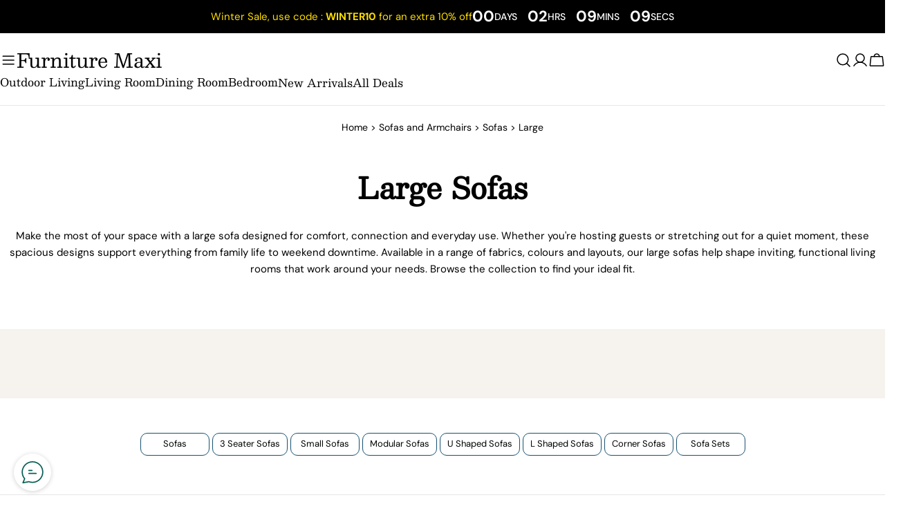

--- FILE ---
content_type: text/css
request_url: https://www.furnituremaxi.com/cdn/shop/t/209/assets/component-countdown-timer.css?v=134020993034235136611764150346
body_size: -374
content:
.countdown-timer .countdown-timer__block{align-items:center;display:inline-flex;flex-flow:column;justify-content:center;min-width:52px;margin:0 1.5rem;position:relative}@media (min-width: 768px){.countdown-timer .countdown-timer__block{min-width:55px;margin:0 2rem}}.countdown-timer .countdown-timer__block div{width:100%;line-height:1;position:relative;text-align:center}.countdown-timer .countdown-timer__block div:after{content:":";position:absolute;top:50%;inset-inline-end:-1.9rem;font-size:.5em;transform:translateY(-50%)}@media (min-width: 768px){.countdown-timer .countdown-timer__block div:after{inset-inline-end:-2.4rem}}.countdown-timer .countdown-timer__block:first-child{margin-inline-start:0}.countdown-timer .countdown-timer__block:last-child{margin-inline-end:0}.countdown-timer .countdown-timer__block:last-child div:after{display:none}
/*# sourceMappingURL=/cdn/shop/t/209/assets/component-countdown-timer.css.map?v=134020993034235136611764150346 */


--- FILE ---
content_type: text/css
request_url: https://www.furnituremaxi.com/cdn/shop/t/209/assets/blink-styles.css?v=153099537727014895081764150346
body_size: -559
content:
.collection-copy-container a,.collection-copy-container a:hover,.collection-copy-container-below a,.collection-copy-container-below a:hover{color:#000;text-decoration:underline}a.blink-more,a.blink-more-below,a.blink-more-below:hover{color:#000;text-decoration:none;font-weight:700}
/*# sourceMappingURL=/cdn/shop/t/209/assets/blink-styles.css.map?v=153099537727014895081764150346 */


--- FILE ---
content_type: image/svg+xml
request_url: https://www.furnituremaxi.com/cdn/shop/files/Untitled_design_19.svg?v=1741777068
body_size: 594
content:
<svg xmlns="http://www.w3.org/2000/svg" xmlns:xlink="http://www.w3.org/1999/xlink" width="100" zoomAndPan="magnify" viewBox="0 0 75 74.999997" height="100" preserveAspectRatio="xMidYMid meet" version="1.0"><defs><clipPath id="4263896247"><path d="M 6.886719 0 L 68.386719 0 L 68.386719 75 L 6.886719 75 Z M 6.886719 0 " clip-rule="nonzero"/></clipPath></defs><g clip-path="url(#4263896247)"><path fill="#000000" d="M 18.414062 7.15625 L 12.035156 0 L 6.960938 0 L 6.960938 16.378906 L 12.457031 16.378906 L 12.457031 9.296875 L 18.839844 16.378906 L 23.875 16.378906 L 23.875 0 L 18.414062 0 Z M 19.070312 0.6875 L 23.183594 0.6875 L 23.183594 15.6875 L 19.109375 15.6875 L 11.765625 7.539062 L 11.765625 15.6875 L 7.652344 15.6875 L 7.652344 0.6875 L 11.726562 0.6875 L 19.070312 8.953125 Z M 32.640625 10.21875 L 40.25 10.21875 L 40.25 5.929688 L 32.640625 5.929688 L 32.640625 4.4375 L 41.519531 4.4375 L 41.519531 0 L 26.71875 0 L 26.71875 16.378906 L 41.671875 16.378906 L 41.671875 11.902344 L 32.640625 11.902344 Z M 41.019531 12.589844 L 41.019531 15.6875 L 27.410156 15.6875 L 27.410156 0.6875 L 40.867188 0.6875 L 40.867188 3.789062 L 31.984375 3.789062 L 31.984375 6.621094 L 39.597656 6.621094 L 39.597656 9.566406 L 31.984375 9.566406 L 31.984375 12.628906 L 41.019531 12.628906 Z M 54.242188 16.378906 L 56.125 7.84375 L 58.011719 16.378906 L 64.316406 16.378906 L 68.3125 0 L 62.355469 0 L 60.816406 7.804688 L 59.085938 0 L 53.359375 0 L 51.746094 7.804688 L 50.089844 0 L 43.941406 0 L 47.9375 16.378906 Z M 49.554688 0.6875 L 51.4375 9.566406 L 52.089844 9.566406 L 53.933594 0.6875 L 58.546875 0.6875 L 60.507812 9.566406 L 61.164062 9.566406 L 62.929688 0.6875 L 67.429688 0.6875 L 63.777344 15.6875 L 58.546875 15.6875 L 56.433594 6.121094 L 55.78125 6.121094 L 53.667969 15.6875 L 48.4375 15.6875 L 44.785156 0.6875 Z M 18.414062 27.167969 L 12.035156 19.972656 L 6.960938 19.972656 L 6.960938 36.351562 L 12.457031 36.351562 L 12.457031 29.273438 L 18.839844 36.351562 L 23.875 36.351562 L 23.875 19.972656 L 18.414062 19.972656 Z M 19.070312 20.664062 L 23.183594 20.664062 L 23.183594 35.664062 L 19.109375 35.664062 L 11.765625 27.511719 L 11.765625 35.664062 L 7.652344 35.664062 L 7.652344 20.664062 L 11.726562 20.664062 L 19.070312 28.929688 Z M 32.640625 30.191406 L 40.25 30.191406 L 40.25 25.90625 L 32.640625 25.90625 L 32.640625 24.414062 L 41.519531 24.414062 L 41.519531 19.972656 L 26.71875 19.972656 L 26.71875 36.351562 L 41.671875 36.351562 L 41.671875 31.914062 L 32.640625 31.914062 Z M 41.019531 32.5625 L 41.019531 35.664062 L 27.410156 35.664062 L 27.410156 20.664062 L 40.867188 20.664062 L 40.867188 23.761719 L 31.984375 23.761719 L 31.984375 26.59375 L 39.597656 26.59375 L 39.597656 29.539062 L 31.984375 29.539062 L 31.984375 32.601562 L 41.019531 32.601562 Z M 60.816406 27.820312 L 59.085938 20.011719 L 53.359375 20.011719 L 51.746094 27.820312 L 50.089844 20.011719 L 43.941406 20.011719 L 47.898438 36.351562 L 54.242188 36.351562 L 56.125 27.820312 L 58.011719 36.351562 L 64.316406 36.351562 L 68.3125 19.972656 L 62.355469 19.972656 Z M 67.429688 20.664062 L 63.777344 35.664062 L 58.546875 35.664062 L 56.433594 26.097656 L 55.78125 26.097656 L 53.667969 35.664062 L 48.4375 35.664062 L 44.785156 20.664062 L 49.554688 20.664062 L 51.4375 29.539062 L 52.089844 29.539062 L 53.933594 20.664062 L 58.546875 20.664062 L 60.507812 29.539062 L 61.164062 29.539062 L 62.929688 20.664062 Z M 18.414062 47.144531 L 12.035156 39.988281 L 6.960938 39.988281 L 6.960938 56.363281 L 12.457031 56.363281 L 12.457031 49.285156 L 18.839844 56.363281 L 23.875 56.363281 L 23.875 39.988281 L 18.414062 39.988281 Z M 19.070312 40.636719 L 23.183594 40.636719 L 23.183594 55.636719 L 19.109375 55.636719 L 11.765625 47.488281 L 11.765625 55.636719 L 7.652344 55.636719 L 7.652344 40.636719 L 11.726562 40.636719 L 19.070312 48.902344 Z M 32.640625 50.164062 L 40.25 50.164062 L 40.25 45.878906 L 32.640625 45.878906 L 32.640625 44.386719 L 41.519531 44.386719 L 41.519531 39.949219 L 26.71875 39.949219 L 26.71875 56.328125 L 41.671875 56.328125 L 41.671875 51.886719 L 32.640625 51.886719 Z M 41.019531 52.578125 L 41.019531 55.675781 L 27.410156 55.675781 L 27.410156 40.675781 L 40.867188 40.675781 L 40.867188 43.777344 L 31.984375 43.777344 L 31.984375 46.605469 L 39.597656 46.605469 L 39.597656 49.554688 L 31.984375 49.554688 L 31.984375 52.613281 L 41.019531 52.613281 Z M 60.816406 47.792969 L 59.085938 39.988281 L 53.359375 39.988281 L 51.746094 47.792969 L 50.089844 39.988281 L 43.941406 39.988281 L 47.9375 56.363281 L 54.242188 56.363281 L 56.125 47.832031 L 58.011719 56.363281 L 64.316406 56.363281 L 68.3125 39.988281 L 62.355469 39.988281 Z M 67.429688 40.636719 L 63.777344 55.636719 L 58.546875 55.636719 L 56.433594 46.070312 L 55.78125 46.070312 L 53.667969 55.636719 L 48.4375 55.636719 L 44.785156 40.636719 L 49.554688 40.636719 L 51.4375 49.515625 L 52.089844 49.515625 L 53.933594 40.636719 L 58.546875 40.636719 L 60.507812 49.515625 L 61.164062 49.515625 L 62.929688 40.636719 Z M 18.722656 59.3125 L 23.527344 59.3125 L 23.527344 75 L 18.992188 75 L 12.113281 67.386719 L 12.113281 75 L 7.304688 75 L 7.304688 59.3125 L 11.878906 59.3125 L 18.761719 67.039062 L 18.761719 59.3125 Z M 32.332031 71.25 L 41.363281 71.25 L 41.363281 75 L 27.066406 75 L 27.066406 59.3125 L 41.171875 59.3125 L 41.171875 63.0625 L 32.332031 63.0625 L 32.332031 65.203125 L 39.941406 65.203125 L 39.941406 68.800781 L 32.332031 68.800781 Z M 62.625 59.3125 L 67.851562 59.3125 L 64.007812 75 L 58.242188 75 L 56.125 65.433594 L 56.050781 65.433594 L 53.933594 75 L 48.167969 75 L 44.363281 59.3125 L 49.820312 59.3125 L 51.707031 68.1875 L 51.78125 68.1875 L 53.628906 59.3125 L 58.777344 59.3125 L 60.738281 68.1875 L 60.855469 68.1875 Z M 62.625 59.3125 " fill-opacity="1" fill-rule="nonzero"/><path fill="#000000" d="M 18.414062 7.15625 L 12.035156 0 L 6.960938 0 L 6.960938 16.378906 L 12.457031 16.378906 L 12.457031 9.296875 L 18.839844 16.378906 L 23.875 16.378906 L 23.875 0 L 18.414062 0 Z M 19.070312 0.6875 L 23.183594 0.6875 L 23.183594 15.6875 L 19.109375 15.6875 L 11.765625 7.539062 L 11.765625 15.6875 L 7.652344 15.6875 L 7.652344 0.6875 L 11.726562 0.6875 L 19.070312 8.953125 Z M 32.640625 10.21875 L 40.25 10.21875 L 40.25 5.929688 L 32.640625 5.929688 L 32.640625 4.4375 L 41.519531 4.4375 L 41.519531 0 L 26.71875 0 L 26.71875 16.378906 L 41.671875 16.378906 L 41.671875 11.902344 L 32.640625 11.902344 Z M 41.019531 12.589844 L 41.019531 15.6875 L 27.410156 15.6875 L 27.410156 0.6875 L 40.867188 0.6875 L 40.867188 3.789062 L 31.984375 3.789062 L 31.984375 6.621094 L 39.597656 6.621094 L 39.597656 9.566406 L 31.984375 9.566406 L 31.984375 12.628906 L 41.019531 12.628906 Z M 54.242188 16.378906 L 56.125 7.84375 L 58.011719 16.378906 L 64.316406 16.378906 L 68.3125 0 L 62.355469 0 L 60.816406 7.804688 L 59.085938 0 L 53.359375 0 L 51.746094 7.804688 L 50.089844 0 L 43.941406 0 L 47.9375 16.378906 Z M 49.554688 0.6875 L 51.4375 9.566406 L 52.089844 9.566406 L 53.933594 0.6875 L 58.546875 0.6875 L 60.507812 9.566406 L 61.164062 9.566406 L 62.929688 0.6875 L 67.429688 0.6875 L 63.777344 15.6875 L 58.546875 15.6875 L 56.433594 6.121094 L 55.78125 6.121094 L 53.667969 15.6875 L 48.4375 15.6875 L 44.785156 0.6875 Z M 18.414062 27.167969 L 12.035156 19.972656 L 6.960938 19.972656 L 6.960938 36.351562 L 12.457031 36.351562 L 12.457031 29.273438 L 18.839844 36.351562 L 23.875 36.351562 L 23.875 19.972656 L 18.414062 19.972656 Z M 19.070312 20.664062 L 23.183594 20.664062 L 23.183594 35.664062 L 19.109375 35.664062 L 11.765625 27.511719 L 11.765625 35.664062 L 7.652344 35.664062 L 7.652344 20.664062 L 11.726562 20.664062 L 19.070312 28.929688 Z M 32.640625 30.191406 L 40.25 30.191406 L 40.25 25.90625 L 32.640625 25.90625 L 32.640625 24.414062 L 41.519531 24.414062 L 41.519531 19.972656 L 26.71875 19.972656 L 26.71875 36.351562 L 41.671875 36.351562 L 41.671875 31.914062 L 32.640625 31.914062 Z M 41.019531 32.5625 L 41.019531 35.664062 L 27.410156 35.664062 L 27.410156 20.664062 L 40.867188 20.664062 L 40.867188 23.761719 L 31.984375 23.761719 L 31.984375 26.59375 L 39.597656 26.59375 L 39.597656 29.539062 L 31.984375 29.539062 L 31.984375 32.601562 L 41.019531 32.601562 Z M 60.816406 27.820312 L 59.085938 20.011719 L 53.359375 20.011719 L 51.746094 27.820312 L 50.089844 20.011719 L 43.941406 20.011719 L 47.898438 36.351562 L 54.242188 36.351562 L 56.125 27.820312 L 58.011719 36.351562 L 64.316406 36.351562 L 68.3125 19.972656 L 62.355469 19.972656 Z M 67.429688 20.664062 L 63.777344 35.664062 L 58.546875 35.664062 L 56.433594 26.097656 L 55.78125 26.097656 L 53.667969 35.664062 L 48.4375 35.664062 L 44.785156 20.664062 L 49.554688 20.664062 L 51.4375 29.539062 L 52.089844 29.539062 L 53.933594 20.664062 L 58.546875 20.664062 L 60.507812 29.539062 L 61.164062 29.539062 L 62.929688 20.664062 Z M 18.414062 47.144531 L 12.035156 39.988281 L 6.960938 39.988281 L 6.960938 56.363281 L 12.457031 56.363281 L 12.457031 49.285156 L 18.839844 56.363281 L 23.875 56.363281 L 23.875 39.988281 L 18.414062 39.988281 Z M 19.070312 40.636719 L 23.183594 40.636719 L 23.183594 55.636719 L 19.109375 55.636719 L 11.765625 47.488281 L 11.765625 55.636719 L 7.652344 55.636719 L 7.652344 40.636719 L 11.726562 40.636719 L 19.070312 48.902344 Z M 32.640625 50.164062 L 40.25 50.164062 L 40.25 45.878906 L 32.640625 45.878906 L 32.640625 44.386719 L 41.519531 44.386719 L 41.519531 39.949219 L 26.71875 39.949219 L 26.71875 56.328125 L 41.671875 56.328125 L 41.671875 51.886719 L 32.640625 51.886719 Z M 41.019531 52.578125 L 41.019531 55.675781 L 27.410156 55.675781 L 27.410156 40.675781 L 40.867188 40.675781 L 40.867188 43.777344 L 31.984375 43.777344 L 31.984375 46.605469 L 39.597656 46.605469 L 39.597656 49.554688 L 31.984375 49.554688 L 31.984375 52.613281 L 41.019531 52.613281 Z M 60.816406 47.792969 L 59.085938 39.988281 L 53.359375 39.988281 L 51.746094 47.792969 L 50.089844 39.988281 L 43.941406 39.988281 L 47.9375 56.363281 L 54.242188 56.363281 L 56.125 47.832031 L 58.011719 56.363281 L 64.316406 56.363281 L 68.3125 39.988281 L 62.355469 39.988281 Z M 67.429688 40.636719 L 63.777344 55.636719 L 58.546875 55.636719 L 56.433594 46.070312 L 55.78125 46.070312 L 53.667969 55.636719 L 48.4375 55.636719 L 44.785156 40.636719 L 49.554688 40.636719 L 51.4375 49.515625 L 52.089844 49.515625 L 53.933594 40.636719 L 58.546875 40.636719 L 60.507812 49.515625 L 61.164062 49.515625 L 62.929688 40.636719 Z M 18.722656 59.3125 L 23.527344 59.3125 L 23.527344 75 L 18.992188 75 L 12.113281 67.386719 L 12.113281 75 L 7.304688 75 L 7.304688 59.3125 L 11.878906 59.3125 L 18.761719 67.039062 L 18.761719 59.3125 Z M 32.332031 71.25 L 41.363281 71.25 L 41.363281 75 L 27.066406 75 L 27.066406 59.3125 L 41.171875 59.3125 L 41.171875 63.0625 L 32.332031 63.0625 L 32.332031 65.203125 L 39.941406 65.203125 L 39.941406 68.800781 L 32.332031 68.800781 Z M 62.625 59.3125 L 67.851562 59.3125 L 64.007812 75 L 58.242188 75 L 56.125 65.433594 L 56.050781 65.433594 L 53.933594 75 L 48.167969 75 L 44.363281 59.3125 L 49.820312 59.3125 L 51.707031 68.1875 L 51.78125 68.1875 L 53.628906 59.3125 L 58.777344 59.3125 L 60.738281 68.1875 L 60.855469 68.1875 Z M 62.625 59.3125 " fill-opacity="1" fill-rule="nonzero"/></g></svg>

--- FILE ---
content_type: image/svg+xml
request_url: https://www.furnituremaxi.com/cdn/shop/files/Untitled_design_15.svg?v=1741776807
body_size: 2531
content:
<svg xmlns="http://www.w3.org/2000/svg" xmlns:xlink="http://www.w3.org/1999/xlink" width="100" zoomAndPan="magnify" viewBox="0 0 75 74.999997" height="100" preserveAspectRatio="xMidYMid meet" version="1.0"><defs><clipPath id="b1b30de6f8"><path d="M 46.398438 54.800781 L 53.316406 54.800781 L 53.316406 61.496094 L 46.398438 61.496094 Z M 46.398438 54.800781 " clip-rule="nonzero"/></clipPath><clipPath id="c5445c9ef7"><path d="M 60.640625 54.800781 L 67.554688 54.800781 L 67.554688 61.496094 L 60.640625 61.496094 Z M 60.640625 54.800781 " clip-rule="nonzero"/></clipPath><clipPath id="5a11fc78f6"><path d="M 2.460938 59.886719 L 75 59.886719 L 75 61.496094 L 2.460938 61.496094 Z M 2.460938 59.886719 " clip-rule="nonzero"/></clipPath><clipPath id="7db1712a48"><path d="M 19.75 44.425781 L 37.042969 44.425781 L 37.042969 61.496094 L 19.75 61.496094 Z M 19.75 44.425781 " clip-rule="nonzero"/></clipPath><clipPath id="72cd75031f"><path d="M 0 13.5 L 20 13.5 L 20 30 L 0 30 Z M 0 13.5 " clip-rule="nonzero"/></clipPath><clipPath id="73f021d468"><path d="M 2.460938 55.410156 L 17.515625 55.410156 L 17.515625 61.496094 L 2.460938 61.496094 Z M 2.460938 55.410156 " clip-rule="nonzero"/></clipPath><clipPath id="cd36de9608"><path d="M 46.398438 54.800781 L 53.316406 54.800781 L 53.316406 61.496094 L 46.398438 61.496094 Z M 46.398438 54.800781 " clip-rule="nonzero"/></clipPath><clipPath id="cdc7a42856"><path d="M 60.640625 54.800781 L 67.554688 54.800781 L 67.554688 61.496094 L 60.640625 61.496094 Z M 60.640625 54.800781 " clip-rule="nonzero"/></clipPath><clipPath id="ddd70aa2a8"><path d="M 2.460938 59.886719 L 75 59.886719 L 75 61.496094 L 2.460938 61.496094 Z M 2.460938 59.886719 " clip-rule="nonzero"/></clipPath><clipPath id="c367eb8b76"><path d="M 19.75 44.425781 L 37.042969 44.425781 L 37.042969 61.496094 L 19.75 61.496094 Z M 19.75 44.425781 " clip-rule="nonzero"/></clipPath><clipPath id="09c1fae266"><path d="M 0 13.5 L 20 13.5 L 20 30 L 0 30 Z M 0 13.5 " clip-rule="nonzero"/></clipPath><clipPath id="859fee3ec0"><path d="M 2.460938 55.410156 L 17.515625 55.410156 L 17.515625 61.496094 L 2.460938 61.496094 Z M 2.460938 55.410156 " clip-rule="nonzero"/></clipPath></defs><path fill="#100f0d" d="M 44.757812 41.574219 C 44.074219 41.574219 43.515625 42.132812 43.515625 42.820312 L 43.515625 53.75 C 43.515625 54.4375 44.074219 54.996094 44.757812 54.996094 L 49.128906 54.996094 L 49.128906 42.820312 C 49.128906 42.132812 48.570312 41.574219 47.882812 41.574219 Z M 49.910156 56.558594 L 44.757812 56.558594 C 43.210938 56.558594 41.953125 55.300781 41.953125 53.75 L 41.953125 42.816406 C 41.953125 41.269531 43.210938 40.011719 44.757812 40.011719 L 47.882812 40.011719 C 49.433594 40.011719 50.691406 41.269531 50.691406 42.816406 L 50.691406 55.777344 C 50.691406 56.210938 50.339844 56.558594 49.910156 56.558594 " fill-opacity="1" fill-rule="evenodd"/><path fill="#100f0d" d="M 64.832031 54.996094 L 69.203125 54.996094 C 69.886719 54.996094 70.445312 54.4375 70.445312 53.75 L 70.445312 42.820312 C 70.445312 42.132812 69.886719 41.574219 69.203125 41.574219 L 66.078125 41.574219 C 65.390625 41.574219 64.832031 42.132812 64.832031 42.820312 Z M 69.203125 56.558594 L 64.050781 56.558594 C 63.621094 56.558594 63.269531 56.210938 63.269531 55.777344 L 63.269531 42.816406 C 63.269531 41.269531 64.53125 40.011719 66.078125 40.011719 L 69.203125 40.011719 C 70.75 40.011719 72.007812 41.269531 72.007812 42.816406 L 72.007812 53.75 C 72.007812 55.300781 70.75 56.558594 69.203125 56.558594 " fill-opacity="1" fill-rule="evenodd"/><path fill="#100f0d" d="M 68.589844 41.574219 C 68.160156 41.574219 67.808594 41.222656 67.808594 40.792969 L 67.808594 34.214844 C 67.808594 33.328125 66.59375 32.550781 65.210938 32.550781 L 48.75 32.550781 C 47.367188 32.550781 46.152344 33.328125 46.152344 34.214844 L 46.152344 40.792969 C 46.152344 41.222656 45.804688 41.574219 45.371094 41.574219 C 44.941406 41.574219 44.589844 41.222656 44.589844 40.792969 L 44.589844 34.214844 C 44.589844 32.4375 46.457031 30.988281 48.75 30.988281 L 65.210938 30.988281 C 67.503906 30.988281 69.371094 32.4375 69.371094 34.214844 L 69.371094 40.792969 C 69.371094 41.222656 69.023438 41.574219 68.589844 41.574219 " fill-opacity="1" fill-rule="evenodd"/><path fill="#100f0d" d="M 64.050781 47.605469 C 64.042969 47.605469 64.035156 47.605469 64.023438 47.605469 C 63.59375 47.589844 63.257812 47.226562 63.269531 46.796875 C 63.289062 46.332031 63.109375 45.886719 62.773438 45.539062 C 62.414062 45.164062 61.914062 44.949219 61.398438 44.949219 L 52.5625 44.949219 C 51.53125 44.949219 50.691406 45.789062 50.691406 46.824219 C 50.691406 47.253906 50.339844 47.605469 49.910156 47.605469 C 49.480469 47.605469 49.128906 47.253906 49.128906 46.824219 C 49.128906 44.929688 50.667969 43.386719 52.5625 43.386719 L 61.398438 43.386719 C 62.332031 43.386719 63.246094 43.777344 63.898438 44.449219 C 64.53125 45.105469 64.863281 45.960938 64.832031 46.851562 C 64.816406 47.273438 64.472656 47.605469 64.050781 47.605469 Z M 64.050781 56.558594 L 49.910156 56.558594 C 49.480469 56.558594 49.128906 56.210938 49.128906 55.777344 C 49.128906 55.347656 49.480469 54.996094 49.910156 54.996094 L 64.050781 54.996094 C 64.484375 54.996094 64.832031 55.347656 64.832031 55.777344 C 64.832031 56.210938 64.484375 56.558594 64.050781 56.558594 " fill-opacity="1" fill-rule="evenodd"/><path fill="#100f0d" d="M 64.050781 50.753906 L 49.910156 50.753906 C 49.480469 50.753906 49.128906 50.40625 49.128906 49.972656 C 49.128906 49.542969 49.480469 49.191406 49.910156 49.191406 L 64.050781 49.191406 C 64.484375 49.191406 64.832031 49.542969 64.832031 49.972656 C 64.832031 50.40625 64.484375 50.753906 64.050781 50.753906 " fill-opacity="1" fill-rule="evenodd"/><g clip-path="url(#b1b30de6f8)"><path fill="#100f0d" d="M 48.257812 61.496094 C 47.890625 61.496094 47.5625 61.230469 47.492188 60.855469 L 46.578125 55.921875 C 46.5 55.496094 46.78125 55.089844 47.203125 55.011719 C 47.628906 54.929688 48.035156 55.210938 48.113281 55.636719 L 49.027344 60.570312 C 49.105469 60.996094 48.828125 61.402344 48.402344 61.480469 C 48.351562 61.492188 48.304688 61.496094 48.257812 61.496094 Z M 51.5625 61.496094 C 51.515625 61.496094 51.464844 61.492188 51.417969 61.480469 C 50.992188 61.402344 50.714844 60.996094 50.792969 60.570312 L 51.707031 55.636719 C 51.785156 55.210938 52.191406 54.933594 52.617188 55.011719 C 53.039062 55.089844 53.320312 55.496094 53.242188 55.921875 L 52.328125 60.855469 C 52.257812 61.230469 51.929688 61.496094 51.5625 61.496094 " fill-opacity="1" fill-rule="evenodd"/></g><g clip-path="url(#c5445c9ef7)"><path fill="#100f0d" d="M 65.703125 61.496094 C 65.65625 61.496094 65.609375 61.492188 65.558594 61.480469 C 65.136719 61.402344 64.855469 60.996094 64.933594 60.570312 L 65.847656 55.636719 C 65.925781 55.210938 66.332031 54.933594 66.757812 55.011719 C 67.183594 55.089844 67.460938 55.496094 67.382812 55.921875 L 66.46875 60.855469 C 66.398438 61.230469 66.070312 61.496094 65.703125 61.496094 Z M 62.398438 61.496094 C 62.03125 61.496094 61.703125 61.230469 61.632812 60.855469 L 60.71875 55.921875 C 60.640625 55.496094 60.921875 55.089844 61.347656 55.011719 C 61.769531 54.929688 62.175781 55.210938 62.253906 55.636719 L 63.167969 60.570312 C 63.25 60.996094 62.96875 61.402344 62.542969 61.480469 C 62.496094 61.492188 62.445312 61.496094 62.398438 61.496094 " fill-opacity="1" fill-rule="evenodd"/></g><g clip-path="url(#5a11fc78f6)"><path fill="#100f0d" d="M 74.222656 61.496094 L 3.269531 61.496094 C 2.839844 61.496094 2.488281 61.144531 2.488281 60.714844 C 2.488281 60.28125 2.839844 59.933594 3.269531 59.933594 L 74.222656 59.933594 C 74.652344 59.933594 75.003906 60.28125 75.003906 60.714844 C 75.003906 61.144531 74.652344 61.496094 74.222656 61.496094 " fill-opacity="1" fill-rule="evenodd"/></g><g clip-path="url(#7db1712a48)"><path fill="#100f0d" d="M 36.25 61.496094 C 35.820312 61.496094 35.46875 61.144531 35.46875 60.714844 L 35.46875 46.074219 L 21.414062 46.074219 L 21.414062 60.714844 C 21.414062 61.144531 21.0625 61.496094 20.632812 61.496094 C 20.199219 61.496094 19.851562 61.144531 19.851562 60.714844 L 19.851562 45.292969 C 19.851562 44.859375 20.199219 44.511719 20.632812 44.511719 L 36.25 44.511719 C 36.683594 44.511719 37.03125 44.859375 37.03125 45.292969 L 37.03125 60.714844 C 37.03125 61.144531 36.683594 61.496094 36.25 61.496094 " fill-opacity="1" fill-rule="evenodd"/></g><path fill="#100f0d" d="M 36.25 53.527344 L 20.632812 53.527344 C 20.199219 53.527344 19.851562 53.179688 19.851562 52.75 C 19.851562 52.316406 20.199219 51.96875 20.632812 51.96875 L 36.25 51.96875 C 36.683594 51.96875 37.03125 52.316406 37.03125 52.75 C 37.03125 53.179688 36.683594 53.527344 36.25 53.527344 " fill-opacity="1" fill-rule="evenodd"/><g clip-path="url(#72cd75031f)"><path fill="#100f0d" d="M 1.683594 27.53125 L 18.316406 27.53125 L 16.816406 15.066406 L 3.179688 15.066406 Z M 19.195312 29.09375 L 0.800781 29.09375 C 0.578125 29.09375 0.363281 29 0.21875 28.832031 C 0.0703125 28.664062 0 28.441406 0.0273438 28.21875 L 1.710938 14.195312 C 1.757812 13.800781 2.09375 13.507812 2.488281 13.507812 L 17.511719 13.507812 C 17.90625 13.507812 18.238281 13.800781 18.285156 14.195312 L 19.972656 28.21875 C 20 28.441406 19.929688 28.664062 19.78125 28.832031 C 19.632812 29 19.417969 29.09375 19.195312 29.09375 " fill-opacity="1" fill-rule="evenodd"/></g><path fill="#100f0d" d="M 10 57.042969 C 9.566406 57.042969 9.21875 56.695312 9.21875 56.261719 L 9.21875 28.3125 C 9.21875 27.882812 9.566406 27.53125 10 27.53125 C 10.429688 27.53125 10.78125 27.882812 10.78125 28.3125 L 10.78125 56.261719 C 10.78125 56.695312 10.429688 57.042969 10 57.042969 " fill-opacity="1" fill-rule="evenodd"/><g clip-path="url(#73f021d468)"><path fill="#100f0d" d="M 16.726562 61.496094 C 16.296875 61.496094 15.945312 61.144531 15.945312 60.714844 C 15.945312 58.691406 14.300781 57.042969 12.277344 57.042969 L 7.722656 57.042969 C 5.699219 57.042969 4.050781 58.691406 4.050781 60.714844 C 4.050781 61.144531 3.703125 61.496094 3.269531 61.496094 C 2.839844 61.496094 2.488281 61.144531 2.488281 60.714844 C 2.488281 57.828125 4.835938 55.480469 7.722656 55.480469 L 12.277344 55.480469 C 15.160156 55.480469 17.507812 57.828125 17.507812 60.714844 C 17.507812 61.144531 17.160156 61.496094 16.726562 61.496094 " fill-opacity="1" fill-rule="evenodd"/></g><path fill="#100f0d" d="M 30.578125 49.800781 L 26.304688 49.800781 C 25.875 49.800781 25.523438 49.453125 25.523438 49.019531 C 25.523438 48.589844 25.875 48.238281 26.304688 48.238281 L 30.578125 48.238281 C 31.007812 48.238281 31.359375 48.589844 31.359375 49.019531 C 31.359375 49.453125 31.007812 49.800781 30.578125 49.800781 " fill-opacity="1" fill-rule="evenodd"/><path fill="#100f0d" d="M 24.972656 46.074219 C 24.585938 46.074219 24.25 45.785156 24.199219 45.394531 L 23.410156 39.332031 C 23.382812 39.109375 23.453125 38.886719 23.597656 38.71875 C 23.746094 38.546875 23.960938 38.449219 24.1875 38.449219 L 32.777344 38.449219 C 33.003906 38.449219 33.214844 38.546875 33.363281 38.71875 C 33.511719 38.886719 33.582031 39.109375 33.550781 39.332031 L 32.765625 45.394531 C 32.710938 45.820312 32.320312 46.121094 31.890625 46.066406 C 31.460938 46.011719 31.160156 45.617188 31.214844 45.191406 L 31.886719 40.011719 L 25.074219 40.011719 L 25.75 45.191406 C 25.804688 45.617188 25.503906 46.011719 25.074219 46.066406 C 25.039062 46.070312 25.007812 46.074219 24.972656 46.074219 " fill-opacity="1" fill-rule="evenodd"/><path fill="#100f0d" d="M 28.480469 40.011719 C 28.050781 40.011719 27.699219 39.664062 27.699219 39.230469 L 27.699219 28.960938 C 27.699219 28.53125 28.050781 28.179688 28.480469 28.179688 C 28.914062 28.179688 29.261719 28.53125 29.261719 28.960938 L 29.261719 39.230469 C 29.261719 39.664062 28.914062 40.011719 28.480469 40.011719 " fill-opacity="1" fill-rule="evenodd"/><path fill="#100f0d" d="M 32.078125 30.929688 C 31.347656 30.949219 30.65625 31.238281 30.128906 31.742188 C 29.601562 32.25 29.285156 32.9375 29.234375 33.65625 C 29.964844 33.636719 30.652344 33.351562 31.183594 32.84375 C 31.710938 32.335938 32.027344 31.648438 32.078125 30.929688 Z M 29.15625 35.21875 C 28.882812 35.21875 28.609375 35.195312 28.339844 35.144531 C 28.011719 35.082031 27.753906 34.816406 27.707031 34.484375 C 27.507812 33.058594 28.007812 31.613281 29.046875 30.617188 C 29.886719 29.808594 30.992188 29.367188 32.15625 29.367188 C 32.429688 29.367188 32.703125 29.390625 32.96875 29.441406 C 33.300781 29.503906 33.554688 29.769531 33.601562 30.101562 C 33.800781 31.527344 33.300781 32.972656 32.261719 33.96875 C 31.421875 34.773438 30.320312 35.21875 29.15625 35.21875 " fill-opacity="1" fill-rule="evenodd"/><path fill="#100f0d" d="M 28.480469 23.457031 C 27.914062 24.058594 27.589844 24.859375 27.589844 25.695312 C 27.589844 26.53125 27.914062 27.332031 28.480469 27.929688 C 29.050781 27.332031 29.375 26.53125 29.375 25.695312 C 29.375 24.859375 29.050781 24.058594 28.480469 23.457031 Z M 28.480469 29.742188 C 28.320312 29.742188 28.160156 29.695312 28.023438 29.597656 C 26.773438 28.691406 26.027344 27.234375 26.027344 25.695312 C 26.027344 24.152344 26.773438 22.695312 28.023438 21.792969 C 28.296875 21.59375 28.667969 21.59375 28.9375 21.792969 C 30.191406 22.695312 30.9375 24.152344 30.9375 25.695312 C 30.9375 27.234375 30.191406 28.695312 28.9375 29.597656 C 28.800781 29.695312 28.644531 29.742188 28.480469 29.742188 " fill-opacity="1" fill-rule="evenodd"/><path fill="#100f0d" d="M 24.507812 32.367188 C 24.546875 33.191406 24.898438 33.980469 25.503906 34.5625 C 26.109375 35.140625 26.898438 35.460938 27.734375 35.464844 C 27.695312 34.640625 27.34375 33.851562 26.742188 33.269531 C 26.136719 32.691406 25.34375 32.371094 24.507812 32.367188 Z M 27.75 37.027344 C 26.503906 37.027344 25.324219 36.550781 24.421875 35.6875 C 23.3125 34.621094 22.773438 33.074219 22.988281 31.546875 C 23.035156 31.214844 23.289062 30.945312 23.621094 30.886719 C 23.910156 30.832031 24.203125 30.808594 24.492188 30.808594 C 25.738281 30.808594 26.921875 31.28125 27.820312 32.144531 C 28.933594 33.210938 29.46875 34.757812 29.253906 36.285156 C 29.210938 36.621094 28.953125 36.886719 28.625 36.945312 C 28.335938 37 28.042969 37.027344 27.75 37.027344 " fill-opacity="1" fill-rule="evenodd"/><path fill="#100f0d" d="M 44.757812 41.574219 C 44.074219 41.574219 43.515625 42.132812 43.515625 42.820312 L 43.515625 53.75 C 43.515625 54.4375 44.074219 54.996094 44.757812 54.996094 L 49.128906 54.996094 L 49.128906 42.820312 C 49.128906 42.132812 48.570312 41.574219 47.882812 41.574219 Z M 49.910156 56.558594 L 44.757812 56.558594 C 43.210938 56.558594 41.953125 55.300781 41.953125 53.75 L 41.953125 42.816406 C 41.953125 41.269531 43.210938 40.011719 44.757812 40.011719 L 47.882812 40.011719 C 49.433594 40.011719 50.691406 41.269531 50.691406 42.816406 L 50.691406 55.777344 C 50.691406 56.210938 50.339844 56.558594 49.910156 56.558594 " fill-opacity="1" fill-rule="evenodd"/><path fill="#100f0d" d="M 64.832031 54.996094 L 69.203125 54.996094 C 69.886719 54.996094 70.445312 54.4375 70.445312 53.75 L 70.445312 42.820312 C 70.445312 42.132812 69.886719 41.574219 69.203125 41.574219 L 66.078125 41.574219 C 65.390625 41.574219 64.832031 42.132812 64.832031 42.820312 Z M 69.203125 56.558594 L 64.050781 56.558594 C 63.621094 56.558594 63.269531 56.210938 63.269531 55.777344 L 63.269531 42.816406 C 63.269531 41.269531 64.53125 40.011719 66.078125 40.011719 L 69.203125 40.011719 C 70.75 40.011719 72.007812 41.269531 72.007812 42.816406 L 72.007812 53.75 C 72.007812 55.300781 70.75 56.558594 69.203125 56.558594 " fill-opacity="1" fill-rule="evenodd"/><path fill="#100f0d" d="M 68.589844 41.574219 C 68.160156 41.574219 67.808594 41.222656 67.808594 40.792969 L 67.808594 34.214844 C 67.808594 33.328125 66.59375 32.550781 65.210938 32.550781 L 48.75 32.550781 C 47.367188 32.550781 46.152344 33.328125 46.152344 34.214844 L 46.152344 40.792969 C 46.152344 41.222656 45.804688 41.574219 45.371094 41.574219 C 44.941406 41.574219 44.589844 41.222656 44.589844 40.792969 L 44.589844 34.214844 C 44.589844 32.4375 46.457031 30.988281 48.75 30.988281 L 65.210938 30.988281 C 67.503906 30.988281 69.371094 32.4375 69.371094 34.214844 L 69.371094 40.792969 C 69.371094 41.222656 69.023438 41.574219 68.589844 41.574219 " fill-opacity="1" fill-rule="evenodd"/><path fill="#100f0d" d="M 64.050781 47.605469 C 64.042969 47.605469 64.035156 47.605469 64.023438 47.605469 C 63.59375 47.589844 63.257812 47.226562 63.269531 46.796875 C 63.289062 46.332031 63.109375 45.886719 62.773438 45.539062 C 62.414062 45.164062 61.914062 44.949219 61.398438 44.949219 L 52.5625 44.949219 C 51.53125 44.949219 50.691406 45.789062 50.691406 46.824219 C 50.691406 47.253906 50.339844 47.605469 49.910156 47.605469 C 49.480469 47.605469 49.128906 47.253906 49.128906 46.824219 C 49.128906 44.929688 50.667969 43.386719 52.5625 43.386719 L 61.398438 43.386719 C 62.332031 43.386719 63.246094 43.777344 63.898438 44.449219 C 64.53125 45.105469 64.863281 45.960938 64.832031 46.851562 C 64.816406 47.273438 64.472656 47.605469 64.050781 47.605469 Z M 64.050781 56.558594 L 49.910156 56.558594 C 49.480469 56.558594 49.128906 56.210938 49.128906 55.777344 C 49.128906 55.347656 49.480469 54.996094 49.910156 54.996094 L 64.050781 54.996094 C 64.484375 54.996094 64.832031 55.347656 64.832031 55.777344 C 64.832031 56.210938 64.484375 56.558594 64.050781 56.558594 " fill-opacity="1" fill-rule="evenodd"/><path fill="#100f0d" d="M 64.050781 50.753906 L 49.910156 50.753906 C 49.480469 50.753906 49.128906 50.40625 49.128906 49.972656 C 49.128906 49.542969 49.480469 49.191406 49.910156 49.191406 L 64.050781 49.191406 C 64.484375 49.191406 64.832031 49.542969 64.832031 49.972656 C 64.832031 50.40625 64.484375 50.753906 64.050781 50.753906 " fill-opacity="1" fill-rule="evenodd"/><g clip-path="url(#cd36de9608)"><path fill="#100f0d" d="M 48.257812 61.496094 C 47.890625 61.496094 47.5625 61.230469 47.492188 60.855469 L 46.578125 55.921875 C 46.5 55.496094 46.78125 55.089844 47.203125 55.011719 C 47.628906 54.929688 48.035156 55.210938 48.113281 55.636719 L 49.027344 60.570312 C 49.105469 60.996094 48.828125 61.402344 48.402344 61.480469 C 48.351562 61.492188 48.304688 61.496094 48.257812 61.496094 Z M 51.5625 61.496094 C 51.515625 61.496094 51.464844 61.492188 51.417969 61.480469 C 50.992188 61.402344 50.714844 60.996094 50.792969 60.570312 L 51.707031 55.636719 C 51.785156 55.210938 52.191406 54.933594 52.617188 55.011719 C 53.039062 55.089844 53.320312 55.496094 53.242188 55.921875 L 52.328125 60.855469 C 52.257812 61.230469 51.929688 61.496094 51.5625 61.496094 " fill-opacity="1" fill-rule="evenodd"/></g><g clip-path="url(#cdc7a42856)"><path fill="#100f0d" d="M 65.703125 61.496094 C 65.65625 61.496094 65.609375 61.492188 65.558594 61.480469 C 65.136719 61.402344 64.855469 60.996094 64.933594 60.570312 L 65.847656 55.636719 C 65.925781 55.210938 66.332031 54.933594 66.757812 55.011719 C 67.183594 55.089844 67.460938 55.496094 67.382812 55.921875 L 66.46875 60.855469 C 66.398438 61.230469 66.070312 61.496094 65.703125 61.496094 Z M 62.398438 61.496094 C 62.03125 61.496094 61.703125 61.230469 61.632812 60.855469 L 60.71875 55.921875 C 60.640625 55.496094 60.921875 55.089844 61.347656 55.011719 C 61.769531 54.929688 62.175781 55.210938 62.253906 55.636719 L 63.167969 60.570312 C 63.25 60.996094 62.96875 61.402344 62.542969 61.480469 C 62.496094 61.492188 62.445312 61.496094 62.398438 61.496094 " fill-opacity="1" fill-rule="evenodd"/></g><g clip-path="url(#ddd70aa2a8)"><path fill="#100f0d" d="M 74.222656 61.496094 L 3.269531 61.496094 C 2.839844 61.496094 2.488281 61.144531 2.488281 60.714844 C 2.488281 60.28125 2.839844 59.933594 3.269531 59.933594 L 74.222656 59.933594 C 74.652344 59.933594 75.003906 60.28125 75.003906 60.714844 C 75.003906 61.144531 74.652344 61.496094 74.222656 61.496094 " fill-opacity="1" fill-rule="evenodd"/></g><g clip-path="url(#c367eb8b76)"><path fill="#100f0d" d="M 36.25 61.496094 C 35.820312 61.496094 35.46875 61.144531 35.46875 60.714844 L 35.46875 46.074219 L 21.414062 46.074219 L 21.414062 60.714844 C 21.414062 61.144531 21.0625 61.496094 20.632812 61.496094 C 20.199219 61.496094 19.851562 61.144531 19.851562 60.714844 L 19.851562 45.292969 C 19.851562 44.859375 20.199219 44.511719 20.632812 44.511719 L 36.25 44.511719 C 36.683594 44.511719 37.03125 44.859375 37.03125 45.292969 L 37.03125 60.714844 C 37.03125 61.144531 36.683594 61.496094 36.25 61.496094 " fill-opacity="1" fill-rule="evenodd"/></g><path fill="#100f0d" d="M 36.25 53.527344 L 20.632812 53.527344 C 20.199219 53.527344 19.851562 53.179688 19.851562 52.75 C 19.851562 52.316406 20.199219 51.96875 20.632812 51.96875 L 36.25 51.96875 C 36.683594 51.96875 37.03125 52.316406 37.03125 52.75 C 37.03125 53.179688 36.683594 53.527344 36.25 53.527344 " fill-opacity="1" fill-rule="evenodd"/><g clip-path="url(#09c1fae266)"><path fill="#100f0d" d="M 1.683594 27.53125 L 18.316406 27.53125 L 16.816406 15.066406 L 3.179688 15.066406 Z M 19.195312 29.09375 L 0.800781 29.09375 C 0.578125 29.09375 0.363281 29 0.21875 28.832031 C 0.0703125 28.664062 0 28.441406 0.0273438 28.21875 L 1.710938 14.195312 C 1.757812 13.800781 2.09375 13.507812 2.488281 13.507812 L 17.511719 13.507812 C 17.90625 13.507812 18.238281 13.800781 18.285156 14.195312 L 19.972656 28.21875 C 20 28.441406 19.929688 28.664062 19.78125 28.832031 C 19.632812 29 19.417969 29.09375 19.195312 29.09375 " fill-opacity="1" fill-rule="evenodd"/></g><path fill="#100f0d" d="M 10 57.042969 C 9.566406 57.042969 9.21875 56.695312 9.21875 56.261719 L 9.21875 28.3125 C 9.21875 27.882812 9.566406 27.53125 10 27.53125 C 10.429688 27.53125 10.78125 27.882812 10.78125 28.3125 L 10.78125 56.261719 C 10.78125 56.695312 10.429688 57.042969 10 57.042969 " fill-opacity="1" fill-rule="evenodd"/><g clip-path="url(#859fee3ec0)"><path fill="#100f0d" d="M 16.726562 61.496094 C 16.296875 61.496094 15.945312 61.144531 15.945312 60.714844 C 15.945312 58.691406 14.300781 57.042969 12.277344 57.042969 L 7.722656 57.042969 C 5.699219 57.042969 4.050781 58.691406 4.050781 60.714844 C 4.050781 61.144531 3.703125 61.496094 3.269531 61.496094 C 2.839844 61.496094 2.488281 61.144531 2.488281 60.714844 C 2.488281 57.828125 4.835938 55.480469 7.722656 55.480469 L 12.277344 55.480469 C 15.160156 55.480469 17.507812 57.828125 17.507812 60.714844 C 17.507812 61.144531 17.160156 61.496094 16.726562 61.496094 " fill-opacity="1" fill-rule="evenodd"/></g><path fill="#100f0d" d="M 30.578125 49.800781 L 26.304688 49.800781 C 25.875 49.800781 25.523438 49.453125 25.523438 49.019531 C 25.523438 48.589844 25.875 48.238281 26.304688 48.238281 L 30.578125 48.238281 C 31.007812 48.238281 31.359375 48.589844 31.359375 49.019531 C 31.359375 49.453125 31.007812 49.800781 30.578125 49.800781 " fill-opacity="1" fill-rule="evenodd"/><path fill="#100f0d" d="M 24.972656 46.074219 C 24.585938 46.074219 24.25 45.785156 24.199219 45.394531 L 23.410156 39.332031 C 23.382812 39.109375 23.453125 38.886719 23.597656 38.71875 C 23.746094 38.546875 23.960938 38.449219 24.1875 38.449219 L 32.777344 38.449219 C 33.003906 38.449219 33.214844 38.546875 33.363281 38.71875 C 33.511719 38.886719 33.582031 39.109375 33.550781 39.332031 L 32.765625 45.394531 C 32.710938 45.820312 32.320312 46.121094 31.890625 46.066406 C 31.460938 46.011719 31.160156 45.617188 31.214844 45.191406 L 31.886719 40.011719 L 25.074219 40.011719 L 25.75 45.191406 C 25.804688 45.617188 25.503906 46.011719 25.074219 46.066406 C 25.039062 46.070312 25.007812 46.074219 24.972656 46.074219 " fill-opacity="1" fill-rule="evenodd"/><path fill="#100f0d" d="M 28.480469 40.011719 C 28.050781 40.011719 27.699219 39.664062 27.699219 39.230469 L 27.699219 28.960938 C 27.699219 28.53125 28.050781 28.179688 28.480469 28.179688 C 28.914062 28.179688 29.261719 28.53125 29.261719 28.960938 L 29.261719 39.230469 C 29.261719 39.664062 28.914062 40.011719 28.480469 40.011719 " fill-opacity="1" fill-rule="evenodd"/><path fill="#100f0d" d="M 32.078125 30.929688 C 31.347656 30.949219 30.65625 31.238281 30.128906 31.742188 C 29.601562 32.25 29.285156 32.9375 29.234375 33.65625 C 29.964844 33.636719 30.652344 33.351562 31.183594 32.84375 C 31.710938 32.335938 32.027344 31.648438 32.078125 30.929688 Z M 29.15625 35.21875 C 28.882812 35.21875 28.609375 35.195312 28.339844 35.144531 C 28.011719 35.082031 27.753906 34.816406 27.707031 34.484375 C 27.507812 33.058594 28.007812 31.613281 29.046875 30.617188 C 29.886719 29.808594 30.992188 29.367188 32.15625 29.367188 C 32.429688 29.367188 32.703125 29.390625 32.96875 29.441406 C 33.300781 29.503906 33.554688 29.769531 33.601562 30.101562 C 33.800781 31.527344 33.300781 32.972656 32.261719 33.96875 C 31.421875 34.773438 30.320312 35.21875 29.15625 35.21875 " fill-opacity="1" fill-rule="evenodd"/><path fill="#100f0d" d="M 28.480469 23.457031 C 27.914062 24.058594 27.589844 24.859375 27.589844 25.695312 C 27.589844 26.53125 27.914062 27.332031 28.480469 27.929688 C 29.050781 27.332031 29.375 26.53125 29.375 25.695312 C 29.375 24.859375 29.050781 24.058594 28.480469 23.457031 Z M 28.480469 29.742188 C 28.320312 29.742188 28.160156 29.695312 28.023438 29.597656 C 26.773438 28.691406 26.027344 27.234375 26.027344 25.695312 C 26.027344 24.152344 26.773438 22.695312 28.023438 21.792969 C 28.296875 21.59375 28.667969 21.59375 28.9375 21.792969 C 30.191406 22.695312 30.9375 24.152344 30.9375 25.695312 C 30.9375 27.234375 30.191406 28.695312 28.9375 29.597656 C 28.800781 29.695312 28.644531 29.742188 28.480469 29.742188 " fill-opacity="1" fill-rule="evenodd"/><path fill="#100f0d" d="M 24.507812 32.367188 C 24.546875 33.191406 24.898438 33.980469 25.503906 34.5625 C 26.109375 35.140625 26.898438 35.460938 27.734375 35.464844 C 27.695312 34.640625 27.34375 33.851562 26.742188 33.269531 C 26.136719 32.691406 25.34375 32.371094 24.507812 32.367188 Z M 27.75 37.027344 C 26.503906 37.027344 25.324219 36.550781 24.421875 35.6875 C 23.3125 34.621094 22.773438 33.074219 22.988281 31.546875 C 23.035156 31.214844 23.289062 30.945312 23.621094 30.886719 C 23.910156 30.832031 24.203125 30.808594 24.492188 30.808594 C 25.738281 30.808594 26.921875 31.28125 27.820312 32.144531 C 28.933594 33.210938 29.46875 34.757812 29.253906 36.285156 C 29.210938 36.621094 28.953125 36.886719 28.625 36.945312 C 28.335938 37 28.042969 37.027344 27.75 37.027344 " fill-opacity="1" fill-rule="evenodd"/></svg>

--- FILE ---
content_type: image/svg+xml
request_url: https://www.furnituremaxi.com/cdn/shop/files/Untitled_design_13.svg?v=1741776643
body_size: 12
content:
<svg xmlns="http://www.w3.org/2000/svg" xmlns:xlink="http://www.w3.org/1999/xlink" width="100" zoomAndPan="magnify" viewBox="0 0 75 74.999997" height="100" preserveAspectRatio="xMidYMid meet" version="1.0"><defs><clipPath id="74c7257f40"><path d="M 0 13.296875 L 75 13.296875 L 75 62.046875 L 0 62.046875 Z M 0 13.296875 " clip-rule="nonzero"/></clipPath></defs><g clip-path="url(#74c7257f40)"><path fill="#000000" d="M 70.765625 24.265625 L 68.953125 24.265625 L 68.953125 20.613281 C 68.953125 16.582031 65.695312 13.300781 61.695312 13.300781 L 13.304688 13.300781 C 9.304688 13.300781 6.046875 16.582031 6.046875 20.613281 L 6.046875 24.265625 L 4.234375 24.265625 C 1.898438 24.265625 0 26.179688 0 28.53125 L 0 52.902344 C 0 55.253906 1.898438 57.164062 4.234375 57.164062 L 4.839844 57.164062 L 4.839844 60.820312 C 4.839844 61.496094 5.378906 62.039062 6.046875 62.039062 L 9.527344 62.039062 C 10.066406 62.039062 10.542969 61.675781 10.691406 61.152344 L 11.804688 57.164062 L 63.195312 57.164062 L 64.308594 61.152344 C 64.457031 61.675781 64.933594 62.039062 65.472656 62.039062 L 68.953125 62.039062 C 69.621094 62.039062 70.160156 61.496094 70.160156 60.820312 L 70.160156 57.164062 L 70.765625 57.164062 C 73.101562 57.164062 75 55.253906 75 52.902344 L 75 28.53125 C 75 26.179688 73.101562 24.265625 70.765625 24.265625 Z M 8.46875 20.613281 C 8.46875 17.925781 10.636719 15.738281 13.304688 15.738281 L 61.695312 15.738281 C 64.363281 15.738281 66.53125 17.925781 66.53125 20.613281 L 66.53125 24.265625 L 64.71875 24.265625 C 62.382812 24.265625 60.484375 26.179688 60.484375 28.53125 L 60.484375 34.664062 C 59.199219 33.503906 57.503906 32.796875 55.644531 32.796875 L 19.355469 32.796875 C 17.496094 32.796875 15.800781 33.503906 14.515625 34.664062 L 14.515625 28.53125 C 14.515625 26.179688 12.617188 24.265625 10.28125 24.265625 L 8.46875 24.265625 Z M 60.484375 40.105469 L 60.484375 42.542969 L 14.515625 42.542969 L 14.515625 40.105469 C 14.515625 37.421875 16.6875 35.234375 19.355469 35.234375 L 55.644531 35.234375 C 58.3125 35.234375 60.484375 37.421875 60.484375 40.105469 Z M 8.609375 59.601562 L 7.257812 59.601562 L 7.257812 57.164062 L 9.289062 57.164062 Z M 67.742188 59.601562 L 66.390625 59.601562 L 65.710938 57.164062 L 67.742188 57.164062 Z M 72.582031 52.902344 C 72.582031 53.910156 71.765625 54.730469 70.765625 54.730469 L 4.234375 54.730469 C 3.234375 54.730469 2.417969 53.910156 2.417969 52.902344 L 2.417969 28.53125 C 2.417969 27.523438 3.234375 26.703125 4.234375 26.703125 L 10.28125 26.703125 C 11.285156 26.703125 12.097656 27.523438 12.097656 28.53125 L 12.097656 43.761719 C 12.097656 44.4375 12.636719 44.980469 13.304688 44.980469 L 61.695312 44.980469 C 62.363281 44.980469 62.902344 44.4375 62.902344 43.761719 L 62.902344 28.53125 C 62.902344 27.523438 63.714844 26.703125 64.71875 26.703125 L 70.765625 26.703125 C 71.765625 26.703125 72.582031 27.523438 72.582031 28.53125 Z M 72.582031 52.902344 " fill-opacity="1" fill-rule="nonzero"/><path fill="#000000" d="M 70.765625 24.265625 L 68.953125 24.265625 L 68.953125 20.613281 C 68.953125 16.582031 65.695312 13.300781 61.695312 13.300781 L 13.304688 13.300781 C 9.304688 13.300781 6.046875 16.582031 6.046875 20.613281 L 6.046875 24.265625 L 4.234375 24.265625 C 1.898438 24.265625 0 26.179688 0 28.53125 L 0 52.902344 C 0 55.253906 1.898438 57.164062 4.234375 57.164062 L 4.839844 57.164062 L 4.839844 60.820312 C 4.839844 61.496094 5.378906 62.039062 6.046875 62.039062 L 9.527344 62.039062 C 10.066406 62.039062 10.542969 61.675781 10.691406 61.152344 L 11.804688 57.164062 L 63.195312 57.164062 L 64.308594 61.152344 C 64.457031 61.675781 64.933594 62.039062 65.472656 62.039062 L 68.953125 62.039062 C 69.621094 62.039062 70.160156 61.496094 70.160156 60.820312 L 70.160156 57.164062 L 70.765625 57.164062 C 73.101562 57.164062 75 55.253906 75 52.902344 L 75 28.53125 C 75 26.179688 73.101562 24.265625 70.765625 24.265625 Z M 8.46875 20.613281 C 8.46875 17.925781 10.636719 15.738281 13.304688 15.738281 L 61.695312 15.738281 C 64.363281 15.738281 66.53125 17.925781 66.53125 20.613281 L 66.53125 24.265625 L 64.71875 24.265625 C 62.382812 24.265625 60.484375 26.179688 60.484375 28.53125 L 60.484375 34.664062 C 59.199219 33.503906 57.503906 32.796875 55.644531 32.796875 L 19.355469 32.796875 C 17.496094 32.796875 15.800781 33.503906 14.515625 34.664062 L 14.515625 28.53125 C 14.515625 26.179688 12.617188 24.265625 10.28125 24.265625 L 8.46875 24.265625 Z M 60.484375 40.105469 L 60.484375 42.542969 L 14.515625 42.542969 L 14.515625 40.105469 C 14.515625 37.421875 16.6875 35.234375 19.355469 35.234375 L 55.644531 35.234375 C 58.3125 35.234375 60.484375 37.421875 60.484375 40.105469 Z M 8.609375 59.601562 L 7.257812 59.601562 L 7.257812 57.164062 L 9.289062 57.164062 Z M 67.742188 59.601562 L 66.390625 59.601562 L 65.710938 57.164062 L 67.742188 57.164062 Z M 72.582031 52.902344 C 72.582031 53.910156 71.765625 54.730469 70.765625 54.730469 L 4.234375 54.730469 C 3.234375 54.730469 2.417969 53.910156 2.417969 52.902344 L 2.417969 28.53125 C 2.417969 27.523438 3.234375 26.703125 4.234375 26.703125 L 10.28125 26.703125 C 11.285156 26.703125 12.097656 27.523438 12.097656 28.53125 L 12.097656 43.761719 C 12.097656 44.4375 12.636719 44.980469 13.304688 44.980469 L 61.695312 44.980469 C 62.363281 44.980469 62.902344 44.4375 62.902344 43.761719 L 62.902344 28.53125 C 62.902344 27.523438 63.714844 26.703125 64.71875 26.703125 L 70.765625 26.703125 C 71.765625 26.703125 72.582031 27.523438 72.582031 28.53125 Z M 72.582031 52.902344 " fill-opacity="1" fill-rule="nonzero"/></g></svg>

--- FILE ---
content_type: image/svg+xml
request_url: https://www.furnituremaxi.com/cdn/shop/files/Untitled_design_14.svg?v=1741776739
body_size: 1402
content:
<svg xmlns="http://www.w3.org/2000/svg" xmlns:xlink="http://www.w3.org/1999/xlink" width="100" zoomAndPan="magnify" viewBox="0 0 75 74.999997" height="100" preserveAspectRatio="xMidYMid meet" version="1.0"><defs><clipPath id="8d792b586d"><path d="M 0 2.015625 L 75 2.015625 L 75 73.265625 L 0 73.265625 Z M 0 2.015625 " clip-rule="nonzero"/></clipPath></defs><g clip-path="url(#8d792b586d)"><path fill="#000000" d="M 28.558594 22.046875 L 36.8125 22.046875 C 37.265625 22.046875 37.632812 21.679688 37.632812 21.222656 C 37.632812 18.765625 35.84375 16.734375 33.496094 16.335938 L 33.496094 3.207031 C 33.496094 2.75 33.132812 2.382812 32.675781 2.382812 C 32.222656 2.382812 31.855469 2.75 31.855469 3.207031 L 31.855469 16.335938 C 29.511719 16.734375 27.722656 18.765625 27.722656 21.222656 C 27.738281 21.679688 28.101562 22.046875 28.558594 22.046875 Z M 32.675781 17.910156 C 34.214844 17.910156 35.507812 18.972656 35.871094 20.398438 L 29.464844 20.398438 C 29.847656 18.972656 31.136719 17.910156 32.675781 17.910156 Z M 74.867188 72.207031 L 72.347656 61.578125 C 72.84375 61.136719 73.152344 60.492188 73.152344 59.796875 L 73.152344 33.6875 C 73.152344 32.570312 72.507812 31.613281 71.480469 31.1875 C 70.457031 30.761719 69.328125 30.980469 68.535156 31.761719 C 66.042969 34.261719 64.839844 37.839844 65.308594 41.355469 L 67.070312 54.367188 C 67.070312 54.367188 67.070312 54.457031 67.070312 54.457031 C 67.128906 55.175781 66.511719 55.839844 65.792969 55.824219 C 65.792969 55.824219 58.933594 55.824219 58.933594 55.824219 L 57.527344 49.9375 L 63.390625 49.9375 C 63.84375 49.9375 64.210938 49.570312 64.210938 49.113281 L 64.210938 44.519531 C 64.210938 44.066406 63.84375 43.695312 63.390625 43.695312 L 57.335938 43.695312 C 58.683594 42.503906 59.535156 40.769531 59.535156 38.824219 C 59.535156 38.371094 59.167969 38 58.710938 38 L 44.59375 38 C 44.140625 38 43.773438 38.371094 43.773438 38.824219 C 43.773438 40.769531 44.625 42.503906 45.972656 43.695312 L 31.109375 43.695312 C 32.457031 42.503906 33.308594 40.769531 33.308594 38.824219 C 33.308594 38.371094 32.941406 38 32.484375 38 L 18.367188 38 C 17.914062 38 17.546875 38.371094 17.546875 38.824219 C 17.546875 40.769531 18.398438 42.503906 19.746094 43.695312 L 11.609375 43.695312 C 11.15625 43.695312 10.789062 44.066406 10.789062 44.519531 L 10.789062 49.113281 C 10.789062 49.570312 11.15625 49.9375 11.609375 49.9375 L 17.472656 49.9375 L 16.066406 55.824219 L 9.222656 55.824219 C 8.457031 55.839844 7.84375 55.117188 7.945312 54.367188 C 7.945312 54.367188 9.703125 41.355469 9.703125 41.355469 C 10.175781 37.855469 8.972656 34.261719 6.480469 31.761719 C 4.894531 30.054688 1.773438 31.347656 1.875 33.6875 C 1.875 33.6875 1.875 59.796875 1.875 59.796875 C 1.875 60.492188 2.167969 61.136719 2.667969 61.578125 L 0.132812 72.207031 C 0 72.707031 0.410156 73.234375 0.9375 73.222656 L 3.679688 73.222656 C 4.015625 73.222656 4.324219 73.015625 4.441406 72.691406 L 8.53125 62.167969 L 14.570312 62.167969 L 12.183594 72.191406 C 12.125 72.441406 12.183594 72.691406 12.34375 72.898438 C 12.503906 73.089844 12.738281 73.207031 12.988281 73.207031 L 16.535156 73.207031 C 16.875 73.207031 17.179688 73 17.296875 72.675781 L 18.71875 68.996094 L 20.144531 72.675781 C 20.261719 73 20.566406 73.207031 20.90625 73.207031 L 23.644531 73.207031 C 23.894531 73.207031 24.128906 73.089844 24.292969 72.898438 C 24.453125 72.707031 24.511719 72.441406 24.453125 72.191406 L 22.0625 62.167969 L 22.855469 62.167969 C 24.480469 61.976562 23.339844 59.269531 22.824219 58.414062 L 26.109375 49.9375 L 48.890625 49.9375 L 52.175781 58.414062 C 51.660156 59.238281 50.503906 61.992188 52.144531 62.167969 C 52.144531 62.167969 52.9375 62.167969 52.9375 62.167969 L 50.546875 72.207031 C 50.488281 72.457031 50.546875 72.707031 50.707031 72.914062 C 50.871094 73.105469 51.105469 73.222656 51.355469 73.222656 L 54.09375 73.222656 C 54.433594 73.222656 54.738281 73.015625 54.855469 72.691406 L 56.28125 69.011719 L 57.703125 72.691406 C 57.820312 73.015625 58.125 73.222656 58.464844 73.222656 L 62.011719 73.222656 C 62.261719 73.222656 62.496094 73.105469 62.65625 72.914062 C 62.816406 72.722656 62.875 72.457031 62.816406 72.207031 L 60.429688 62.183594 L 66.46875 62.183594 L 70.558594 72.707031 C 70.675781 73.03125 70.984375 73.234375 71.320312 73.234375 L 74.0625 73.234375 C 74.574219 73.234375 75 72.707031 74.867188 72.207031 Z M 45.476562 39.664062 L 57.804688 39.664062 C 57.40625 41.960938 55.414062 43.710938 53.023438 43.710938 L 50.269531 43.710938 C 47.863281 43.710938 45.871094 41.960938 45.476562 39.664062 Z M 19.261719 39.664062 L 31.59375 39.664062 C 31.195312 41.960938 29.203125 43.710938 26.8125 43.710938 L 24.058594 43.710938 C 21.652344 43.710938 19.660156 41.960938 19.261719 39.664062 Z M 3.109375 71.574219 L 1.980469 71.574219 L 4.207031 62.183594 L 6.757812 62.183594 Z M 4.238281 60.535156 C 4.132812 60.535156 4.03125 60.503906 3.929688 60.460938 C 3.664062 60.34375 3.503906 60.078125 3.503906 59.796875 L 3.503906 33.6875 C 3.5625 32.613281 4.707031 32.335938 5.308594 32.921875 C 7.445312 35.074219 8.472656 38.132812 8.078125 41.136719 L 6.320312 54.132812 C 6.199219 55.015625 6.480469 55.914062 7.082031 56.5625 C 7.625 57.148438 8.414062 57.488281 9.207031 57.488281 L 15.671875 57.488281 L 14.9375 60.535156 Z M 22.621094 71.574219 L 21.476562 71.574219 L 19.601562 66.746094 C 19.730469 66.390625 20.597656 64.167969 20.757812 63.773438 Z M 15.964844 71.574219 L 14.015625 71.574219 C 15.480469 65.449219 17.722656 56.015625 19.160156 49.9375 L 24.351562 49.9375 C 21.785156 56.5625 18.515625 64.992188 15.964844 71.574219 Z M 12.429688 48.304688 L 12.429688 45.359375 L 62.570312 45.359375 L 62.570312 48.304688 Z M 53.539062 71.574219 L 52.394531 71.574219 L 54.257812 63.773438 L 55.398438 66.746094 Z M 60.984375 71.574219 L 59.035156 71.574219 C 56.75 65.65625 52.953125 55.882812 50.648438 49.9375 L 55.824219 49.9375 L 57.464844 56.824219 C 58.113281 59.5625 60.296875 68.703125 60.984375 71.574219 Z M 60.046875 60.535156 L 59.3125 57.488281 L 65.792969 57.488281 C 67.523438 57.546875 68.976562 55.824219 68.695312 54.148438 C 68.695312 54.148438 66.9375 41.136719 66.9375 41.136719 C 66.542969 38.132812 67.566406 35.074219 69.691406 32.9375 C 70.164062 32.480469 70.691406 32.644531 70.851562 32.71875 C 70.996094 32.777344 71.511719 33.042969 71.511719 33.703125 L 71.511719 59.8125 C 71.527344 60.210938 71.160156 60.550781 70.777344 60.550781 L 60.046875 60.550781 Z M 71.890625 71.574219 L 68.242188 62.183594 L 70.792969 62.183594 L 73.019531 71.574219 Z M 38.613281 26.917969 L 46.867188 26.917969 C 47.320312 26.917969 47.6875 26.550781 47.6875 26.09375 C 47.6875 23.636719 45.898438 21.605469 43.554688 21.207031 L 43.554688 2.871094 C 43.554688 2.414062 43.1875 2.046875 42.734375 2.046875 C 42.277344 2.046875 41.914062 2.414062 41.914062 2.871094 L 41.914062 21.207031 C 39.582031 21.605469 37.777344 23.636719 37.777344 26.09375 C 37.792969 26.550781 38.160156 26.917969 38.613281 26.917969 Z M 42.75 22.78125 C 44.289062 22.78125 45.578125 23.84375 45.945312 25.269531 L 39.539062 25.269531 C 39.902344 23.84375 41.207031 22.78125 42.75 22.78125 Z M 42.75 22.78125 " fill-opacity="1" fill-rule="nonzero"/><path fill="#000000" d="M 28.558594 22.046875 L 36.8125 22.046875 C 37.265625 22.046875 37.632812 21.679688 37.632812 21.222656 C 37.632812 18.765625 35.84375 16.734375 33.496094 16.335938 L 33.496094 3.207031 C 33.496094 2.75 33.132812 2.382812 32.675781 2.382812 C 32.222656 2.382812 31.855469 2.75 31.855469 3.207031 L 31.855469 16.335938 C 29.511719 16.734375 27.722656 18.765625 27.722656 21.222656 C 27.738281 21.679688 28.101562 22.046875 28.558594 22.046875 Z M 32.675781 17.910156 C 34.214844 17.910156 35.507812 18.972656 35.871094 20.398438 L 29.464844 20.398438 C 29.847656 18.972656 31.136719 17.910156 32.675781 17.910156 Z M 74.867188 72.207031 L 72.347656 61.578125 C 72.84375 61.136719 73.152344 60.492188 73.152344 59.796875 L 73.152344 33.6875 C 73.152344 32.570312 72.507812 31.613281 71.480469 31.1875 C 70.457031 30.761719 69.328125 30.980469 68.535156 31.761719 C 66.042969 34.261719 64.839844 37.839844 65.308594 41.355469 L 67.070312 54.367188 C 67.070312 54.367188 67.070312 54.457031 67.070312 54.457031 C 67.128906 55.175781 66.511719 55.839844 65.792969 55.824219 C 65.792969 55.824219 58.933594 55.824219 58.933594 55.824219 L 57.527344 49.9375 L 63.390625 49.9375 C 63.84375 49.9375 64.210938 49.570312 64.210938 49.113281 L 64.210938 44.519531 C 64.210938 44.066406 63.84375 43.695312 63.390625 43.695312 L 57.335938 43.695312 C 58.683594 42.503906 59.535156 40.769531 59.535156 38.824219 C 59.535156 38.371094 59.167969 38 58.710938 38 L 44.59375 38 C 44.140625 38 43.773438 38.371094 43.773438 38.824219 C 43.773438 40.769531 44.625 42.503906 45.972656 43.695312 L 31.109375 43.695312 C 32.457031 42.503906 33.308594 40.769531 33.308594 38.824219 C 33.308594 38.371094 32.941406 38 32.484375 38 L 18.367188 38 C 17.914062 38 17.546875 38.371094 17.546875 38.824219 C 17.546875 40.769531 18.398438 42.503906 19.746094 43.695312 L 11.609375 43.695312 C 11.15625 43.695312 10.789062 44.066406 10.789062 44.519531 L 10.789062 49.113281 C 10.789062 49.570312 11.15625 49.9375 11.609375 49.9375 L 17.472656 49.9375 L 16.066406 55.824219 L 9.222656 55.824219 C 8.457031 55.839844 7.84375 55.117188 7.945312 54.367188 C 7.945312 54.367188 9.703125 41.355469 9.703125 41.355469 C 10.175781 37.855469 8.972656 34.261719 6.480469 31.761719 C 4.894531 30.054688 1.773438 31.347656 1.875 33.6875 C 1.875 33.6875 1.875 59.796875 1.875 59.796875 C 1.875 60.492188 2.167969 61.136719 2.667969 61.578125 L 0.132812 72.207031 C 0 72.707031 0.410156 73.234375 0.9375 73.222656 L 3.679688 73.222656 C 4.015625 73.222656 4.324219 73.015625 4.441406 72.691406 L 8.53125 62.167969 L 14.570312 62.167969 L 12.183594 72.191406 C 12.125 72.441406 12.183594 72.691406 12.34375 72.898438 C 12.503906 73.089844 12.738281 73.207031 12.988281 73.207031 L 16.535156 73.207031 C 16.875 73.207031 17.179688 73 17.296875 72.675781 L 18.71875 68.996094 L 20.144531 72.675781 C 20.261719 73 20.566406 73.207031 20.90625 73.207031 L 23.644531 73.207031 C 23.894531 73.207031 24.128906 73.089844 24.292969 72.898438 C 24.453125 72.707031 24.511719 72.441406 24.453125 72.191406 L 22.0625 62.167969 L 22.855469 62.167969 C 24.480469 61.976562 23.339844 59.269531 22.824219 58.414062 L 26.109375 49.9375 L 48.890625 49.9375 L 52.175781 58.414062 C 51.660156 59.238281 50.503906 61.992188 52.144531 62.167969 C 52.144531 62.167969 52.9375 62.167969 52.9375 62.167969 L 50.546875 72.207031 C 50.488281 72.457031 50.546875 72.707031 50.707031 72.914062 C 50.871094 73.105469 51.105469 73.222656 51.355469 73.222656 L 54.09375 73.222656 C 54.433594 73.222656 54.738281 73.015625 54.855469 72.691406 L 56.28125 69.011719 L 57.703125 72.691406 C 57.820312 73.015625 58.125 73.222656 58.464844 73.222656 L 62.011719 73.222656 C 62.261719 73.222656 62.496094 73.105469 62.65625 72.914062 C 62.816406 72.722656 62.875 72.457031 62.816406 72.207031 L 60.429688 62.183594 L 66.46875 62.183594 L 70.558594 72.707031 C 70.675781 73.03125 70.984375 73.234375 71.320312 73.234375 L 74.0625 73.234375 C 74.574219 73.234375 75 72.707031 74.867188 72.207031 Z M 45.476562 39.664062 L 57.804688 39.664062 C 57.40625 41.960938 55.414062 43.710938 53.023438 43.710938 L 50.269531 43.710938 C 47.863281 43.710938 45.871094 41.960938 45.476562 39.664062 Z M 19.261719 39.664062 L 31.59375 39.664062 C 31.195312 41.960938 29.203125 43.710938 26.8125 43.710938 L 24.058594 43.710938 C 21.652344 43.710938 19.660156 41.960938 19.261719 39.664062 Z M 3.109375 71.574219 L 1.980469 71.574219 L 4.207031 62.183594 L 6.757812 62.183594 Z M 4.238281 60.535156 C 4.132812 60.535156 4.03125 60.503906 3.929688 60.460938 C 3.664062 60.34375 3.503906 60.078125 3.503906 59.796875 L 3.503906 33.6875 C 3.5625 32.613281 4.707031 32.335938 5.308594 32.921875 C 7.445312 35.074219 8.472656 38.132812 8.078125 41.136719 L 6.320312 54.132812 C 6.199219 55.015625 6.480469 55.914062 7.082031 56.5625 C 7.625 57.148438 8.414062 57.488281 9.207031 57.488281 L 15.671875 57.488281 L 14.9375 60.535156 Z M 22.621094 71.574219 L 21.476562 71.574219 L 19.601562 66.746094 C 19.730469 66.390625 20.597656 64.167969 20.757812 63.773438 Z M 15.964844 71.574219 L 14.015625 71.574219 C 15.480469 65.449219 17.722656 56.015625 19.160156 49.9375 L 24.351562 49.9375 C 21.785156 56.5625 18.515625 64.992188 15.964844 71.574219 Z M 12.429688 48.304688 L 12.429688 45.359375 L 62.570312 45.359375 L 62.570312 48.304688 Z M 53.539062 71.574219 L 52.394531 71.574219 L 54.257812 63.773438 L 55.398438 66.746094 Z M 60.984375 71.574219 L 59.035156 71.574219 C 56.75 65.65625 52.953125 55.882812 50.648438 49.9375 L 55.824219 49.9375 L 57.464844 56.824219 C 58.113281 59.5625 60.296875 68.703125 60.984375 71.574219 Z M 60.046875 60.535156 L 59.3125 57.488281 L 65.792969 57.488281 C 67.523438 57.546875 68.976562 55.824219 68.695312 54.148438 C 68.695312 54.148438 66.9375 41.136719 66.9375 41.136719 C 66.542969 38.132812 67.566406 35.074219 69.691406 32.9375 C 70.164062 32.480469 70.691406 32.644531 70.851562 32.71875 C 70.996094 32.777344 71.511719 33.042969 71.511719 33.703125 L 71.511719 59.8125 C 71.527344 60.210938 71.160156 60.550781 70.777344 60.550781 L 60.046875 60.550781 Z M 71.890625 71.574219 L 68.242188 62.183594 L 70.792969 62.183594 L 73.019531 71.574219 Z M 38.613281 26.917969 L 46.867188 26.917969 C 47.320312 26.917969 47.6875 26.550781 47.6875 26.09375 C 47.6875 23.636719 45.898438 21.605469 43.554688 21.207031 L 43.554688 2.871094 C 43.554688 2.414062 43.1875 2.046875 42.734375 2.046875 C 42.277344 2.046875 41.914062 2.414062 41.914062 2.871094 L 41.914062 21.207031 C 39.582031 21.605469 37.777344 23.636719 37.777344 26.09375 C 37.792969 26.550781 38.160156 26.917969 38.613281 26.917969 Z M 42.75 22.78125 C 44.289062 22.78125 45.578125 23.84375 45.945312 25.269531 L 39.539062 25.269531 C 39.902344 23.84375 41.207031 22.78125 42.75 22.78125 Z M 42.75 22.78125 " fill-opacity="1" fill-rule="nonzero"/></g></svg>

--- FILE ---
content_type: application/javascript; charset=utf-8
request_url: https://cdn-widgetsrepository.yotpo.com/v1/loader/TWi8TIBje8v2rpM5wewvnQ
body_size: 23255
content:

if (typeof (window) !== 'undefined' && window.performance && window.performance.mark) {
  window.performance.mark('yotpo:loader:loaded');
}
var yotpoWidgetsContainer = yotpoWidgetsContainer || { guids: {} };
(function(){
    var guid = "TWi8TIBje8v2rpM5wewvnQ";
    var loader = {
        loadDep: function (link, onLoad, strategy) {
            var script = document.createElement('script');
            script.onload = onLoad || function(){};
            script.src = link;
            if (strategy === 'defer') {
                script.defer = true;
            } else if (strategy === 'async') {
                script.async = true;
            }
            script.setAttribute("type", "text/javascript");
            script.setAttribute("charset", "utf-8");
            document.head.appendChild(script);
        },
        config: {
            data: {
                guid: guid
            },
            widgets: {
            
                "486862": {
                    instanceId: "486862",
                    instanceVersionId: "197647613",
                    templateAssetUrl: "https://cdn-widgetsrepository.yotpo.com/widget-assets/widget-customer-preview/app.v0.2.6-6145.js",
                    cssOverrideAssetUrl: "",
                    customizationCssUrl: "",
                    customizations: {
                      "view-background-color": "transparent",
                      "view-primary-color": "#2e4f7c",
                      "view-primary-font": "Nunito Sans@700|https://cdn-widgetsrepository.yotpo.com/web-fonts/css/nunito_sans/v1/nunito_sans_700.css",
                      "view-text-color": "#202020",
                      "welcome-text": "Good morning"
                    },
                    staticContent: {
                      "currency": "USD",
                      "hideIfMatchingQueryParam": [
                        "oseid"
                      ],
                      "isHidden": true,
                      "platformName": "shopify",
                      "selfExecutable": true,
                      "storeId": "4ai4rzhcWLHbH6D2GXAoWjLucCoEv1K0du2PWg2B",
                      "storeLoginUrl": "https://www.furnituremaxi.com//account/login",
                      "storeRegistrationUrl": "https://www.furnituremaxi.com//account/register",
                      "storeRewardsPageUrl": "https://www.furnituremaxi.com//pages/rewards",
                      "urlMatch": "^(?!.*\\.yotpo\\.com).*$"
                    },
                    className: "CustomerPreview",
                    dependencyGroupId: null
                },
            
                "295911": {
                    instanceId: "295911",
                    instanceVersionId: "421924503",
                    templateAssetUrl: "https://cdn-widgetsrepository.yotpo.com/widget-assets/widget-checkout-redemptions/app.v0.8.4-7380.js",
                    cssOverrideAssetUrl: "",
                    customizationCssUrl: "",
                    customizations: {
                      "apply-button-color": "rgba(20,57,75,1)",
                      "apply-button-text": "Apply",
                      "apply-button-text-color": "#ffffff",
                      "apply-button-type": "rounded_filled_rectangle",
                      "base-color": "rgba(0,127,166,1)",
                      "cart-amount-below-min-background-color": "#fff",
                      "cart-amount-below-min-font-size": "14",
                      "cart-amount-below-min-text": "Use your points on purchases of {{cart_minimum_amount}} or more. Add another {{cart_missing_amount}} to your cart to use your points!",
                      "cart-amount-below-min-text-color": "rgba(0,127,166,1)",
                      "dropdown-border-color": "#848ca3",
                      "dropdown-border-radius": "2px",
                      "dropdown-text": "Choose reward",
                      "headline-color": "rgba(0,127,166,1)",
                      "headline-font-size": "14",
                      "headline-text": "YOU HAVE {{current_point_balance}} POINTS",
                      "not-enough-points-text": "You don't have enough points to redeem just yet",
                      "primary-font-name-and-url": "Montserrat@600|https://fonts.googleapis.com/css?family=Montserrat:400,500,600,700\u0026display=swap",
                      "redemption-651053-cart-greater-than-cents": "10000",
                      "redemption-651053-cost-in-points": "500",
                      "redemption-651053-cost-text": "500 Points",
                      "redemption-651053-currency-symbol": "£",
                      "redemption-651053-discount-amount-cents": "5000",
                      "redemption-651053-discount-type": "fixed_amount",
                      "redemption-651053-name": "£50 Off",
                      "redemption-651053-subunit-to-unit": "100",
                      "redemption-651053-type": "Coupon",
                      "redemption-651053-unrendered-name": "£50 Off",
                      "redemption-651054-cart-greater-than-cents": "10000",
                      "redemption-651054-cost-in-points": "1000",
                      "redemption-651054-cost-text": "1000 Points",
                      "redemption-651054-currency-symbol": "£",
                      "redemption-651054-discount-amount-cents": "7500",
                      "redemption-651054-discount-type": "fixed_amount",
                      "redemption-651054-name": "£75 Off",
                      "redemption-651054-subunit-to-unit": "100",
                      "redemption-651054-type": "Coupon",
                      "redemption-651054-unrendered-name": "£75 Off",
                      "redemption-651055-cart-greater-than-cents": "10000",
                      "redemption-651055-cost-in-points": "1500",
                      "redemption-651055-cost-text": "1500 Points",
                      "redemption-651055-currency-symbol": "£",
                      "redemption-651055-discount-amount-cents": "10000",
                      "redemption-651055-discount-type": "fixed_amount",
                      "redemption-651055-name": "£100 Off",
                      "redemption-651055-subunit-to-unit": "100",
                      "redemption-651055-type": "Coupon",
                      "redemption-651055-unrendered-name": "£100 Off",
                      "redemption-651056-cart-greater-than-cents": "10000",
                      "redemption-651056-cost-in-points": "2000",
                      "redemption-651056-cost-text": "2000 Points",
                      "redemption-651056-currency-symbol": "£",
                      "redemption-651056-discount-amount-cents": "12500",
                      "redemption-651056-discount-type": "fixed_amount",
                      "redemption-651056-name": "£125 Off",
                      "redemption-651056-subunit-to-unit": "100",
                      "redemption-651056-type": "Coupon",
                      "redemption-651056-unrendered-name": "£125 Off",
                      "secondary-font-name-and-url": "Open Sans@400|https://fonts.googleapis.com/css?family=Open+Sans:400\u0026display=swap",
                      "selected-redemption-options": [
                        "651053",
                        "651054",
                        "651055",
                        "651056"
                      ],
                      "shopify-expand-order-section": "true"
                    },
                    staticContent: {
                      "cssEditorEnabled": true,
                      "currency": "GBP",
                      "isMultiCurrencyEnabled": false,
                      "merchantId": "92698",
                      "platformName": "shopify",
                      "storeId": "4ai4rzhcWLHbH6D2GXAoWjLucCoEv1K0du2PWg2B"
                    },
                    className: "CheckoutRedemptionsWidget",
                    dependencyGroupId: null
                },
            
                "139343": {
                    instanceId: "139343",
                    instanceVersionId: "318643614",
                    templateAssetUrl: "https://cdn-widgetsrepository.yotpo.com/widget-assets/widget-my-rewards/app.v0.3.3-4897.js",
                    cssOverrideAssetUrl: "",
                    customizationCssUrl: "",
                    customizations: {
                      "headline-color": "rgba(20,57,75,1)",
                      "headline-font-size": 40,
                      "logged-in-description-color": "rgba(0,0,0,1)",
                      "logged-in-description-font-size": "34",
                      "logged-in-description-text": "You Have {{current_point_balance}} Points",
                      "logged-in-headline-color": "rgba(20,57,75,1)",
                      "logged-in-headline-font-size": 40,
                      "logged-in-headline-text": "Hi {{first_name}}!",
                      "logged-in-primary-button-cta-type": "custom",
                      "logged-in-primary-button-text": "REDEEM NOW",
                      "logged-in-primary-button-url": "https://www.furnituremaxi.com/",
                      "logged-in-secondary-button-text": "REWARDS HISTORY",
                      "logged-out-headline-color": "rgba(20,57,75,1)",
                      "logged-out-headline-font-size": 40,
                      "logged-out-headline-text": "HOW IT WORKS",
                      "logged-out-selected-step-name": "step_3",
                      "primary-button-background-color": "rgba(0,127,166,1)",
                      "primary-button-text-color": "#ffffff",
                      "primary-button-type": "filled_rectangle",
                      "primary-font-name-and-url": "Open Sans@700|https://fonts.googleapis.com/css?family=Open+Sans:700\u0026display=swap",
                      "reward-step-1-displayname": "Step 1",
                      "reward-step-1-settings-description": "Create an account and\nget 30 points.",
                      "reward-step-1-settings-description-color": "rgba(40,73,89,1)",
                      "reward-step-1-settings-description-font-size": "20",
                      "reward-step-1-settings-icon": "default",
                      "reward-step-1-settings-icon-color": "rgba(40,73,89,1)",
                      "reward-step-1-settings-title": "SIGN UP",
                      "reward-step-1-settings-title-color": "rgba(40,73,89,1)",
                      "reward-step-1-settings-title-font-size": "24",
                      "reward-step-2-displayname": "Step 2",
                      "reward-step-2-settings-description": "Points are added for every purchase \nand action taken",
                      "reward-step-2-settings-description-color": "rgba(40,73,89,1)",
                      "reward-step-2-settings-description-font-size": "20",
                      "reward-step-2-settings-icon": "default",
                      "reward-step-2-settings-icon-color": "rgba(40,73,89,1)",
                      "reward-step-2-settings-title": "EARN POINTS",
                      "reward-step-2-settings-title-color": "rgba(40,73,89,1)",
                      "reward-step-2-settings-title-font-size": "24",
                      "reward-step-3-displayname": "Step 3",
                      "reward-step-3-settings-description": "Use all your points \nas a discount at checkout .",
                      "reward-step-3-settings-description-color": "rgba(40,73,89,1)",
                      "reward-step-3-settings-description-font-size": "20",
                      "reward-step-3-settings-icon": "default",
                      "reward-step-3-settings-icon-color": "rgba(40,73,89,1)",
                      "reward-step-3-settings-title": "REDEEM POINTS",
                      "reward-step-3-settings-title-color": "rgba(40,73,89,1)",
                      "reward-step-3-settings-title-font-size": "24",
                      "rewards-history-approved-text": "Approved",
                      "rewards-history-background-color": "rgba(40,73,89,1)",
                      "rewards-history-headline-color": "rgba(20,57,75,1)",
                      "rewards-history-headline-font-size": "28",
                      "rewards-history-headline-text": "REWARDS HISTORY",
                      "rewards-history-pending-text": "Pending",
                      "rewards-history-refunded-text": "Refunded",
                      "rewards-history-reversed-text": "Reversed",
                      "rewards-history-table-action-col-text": "Action",
                      "rewards-history-table-date-col-text": "Date",
                      "rewards-history-table-points-col-text": "Points",
                      "rewards-history-table-status-col-text": "Status",
                      "rewards-history-table-store-col-text": "Store",
                      "secondary-button-background-color": "rgba(0,127,166,1)",
                      "secondary-button-text-color": "rgba(255,255,255,1)",
                      "secondary-button-type": "filled_rectangle",
                      "secondary-font-name-and-url": "Open Sans@400|https://fonts.googleapis.com/css?family=Open+Sans:400\u0026display=swap",
                      "view-grid-points-column-color": "rgba(0,127,166,1)",
                      "view-grid-rectangular-background-color": "rgba(255,255,255,1)",
                      "view-grid-type": "rectangular"
                    },
                    staticContent: {
                      "cssEditorEnabled": true,
                      "currency": "GBP",
                      "isMultiCurrencyEnabled": false,
                      "isMultiStoreMerchant": false,
                      "isVipTiersEnabled": true,
                      "merchantId": "92698",
                      "platformName": "shopify",
                      "storeId": "4ai4rzhcWLHbH6D2GXAoWjLucCoEv1K0du2PWg2B"
                    },
                    className: "MyRewardsWidget",
                    dependencyGroupId: 2
                },
            
                "139342": {
                    instanceId: "139342",
                    instanceVersionId: "318643346",
                    templateAssetUrl: "https://cdn-widgetsrepository.yotpo.com/widget-assets/widget-vip-tiers/app.v1.2.3-4884.js",
                    cssOverrideAssetUrl: "",
                    customizationCssUrl: "",
                    customizations: {
                      "benefits-font-size": "18px",
                      "benefits-icon-color": "rgba(0,127,166,1)",
                      "benefits-icon-type": "default",
                      "benefits-text-color": "rgba(20,57,75,1)",
                      "card-background-border-color": "#C9CDD9",
                      "card-background-color": "#FFFFFF",
                      "card-background-shadow": "true",
                      "card-separator-color": "#AAAAAA",
                      "card-separator-type": "default",
                      "current-status-bg-color": "rgba(0,127,166,1)",
                      "current-status-tag": "true",
                      "current-status-text": "Current Status",
                      "current-status-text-color": "rgba(255,255,255,1)",
                      "current-tier-border-color": "rgba(0,127,166,1)",
                      "grid-lines-color": "rgba(0,127,166,0.43)",
                      "headline-color": "rgba(20,57,75,1)",
                      "headline-font-size": 40,
                      "headline-text-color": "rgba(20,57,75,1)",
                      "layout": "grid",
                      "primary-font-name-and-url": "Open Sans@700|https://fonts.googleapis.com/css?family=Open+Sans:700\u0026display=swap",
                      "progress-bar-current-status": "{{amount_spent}} Spent",
                      "progress-bar-enabled": "true",
                      "progress-bar-headline-font-size": "14px",
                      "progress-bar-primary-color": "rgba(20,57,75,1)",
                      "progress-bar-secondary-color": "rgba(0,127,166,1)",
                      "progress-bar-summary-current": "You have {{current_vip_tier_name}} through the next earning period.",
                      "progress-bar-summary-font-size": "14px",
                      "progress-bar-summary-maintain": "Spend {{spend_needed}} by {{tier_expiration_date}} to maintain {{current_vip_tier_name}}",
                      "progress-bar-summary-next": "Spend {{spend_needed}} to unlock {{next_vip_tier_name}}.",
                      "progress-bar-tier-status": "Tier Status",
                      "progress-bar-you": "YOU",
                      "secondary-font-name-and-url": "Open Sans@400|https://fonts.googleapis.com/css?family=Open+Sans:400\u0026display=swap",
                      "selected-extensions": [
                        "14450",
                        "14453",
                        "14454"
                      ],
                      "show-less-text": "- Show Less",
                      "show-more-text": "+ Show More",
                      "tier-spacing": "big",
                      "tiers-14450-design-header-bg-color": "#FFFFFF",
                      "tiers-14450-design-icon-fill-color": "rgba(20,57,75,1)",
                      "tiers-14450-design-icon-type": "default",
                      "tiers-14450-design-icon-url": "",
                      "tiers-14450-design-include-header-bg": "false",
                      "tiers-14450-design-name-font-size": "22px",
                      "tiers-14450-design-name-text-color": "rgba(20,57,75,1)",
                      "tiers-14450-design-threshold-font-size": "18px",
                      "tiers-14450-design-threshold-text-color": "rgba(20,57,75,1)",
                      "tiers-14450-text-benefits": "Point Multipliers",
                      "tiers-14450-text-name": "Bronze",
                      "tiers-14450-text-rank": 1,
                      "tiers-14450-text-threshold": "Create an account",
                      "tiers-14453-design-header-bg-color": "#FFFFFF",
                      "tiers-14453-design-icon-fill-color": "rgba(20,57,75,1)",
                      "tiers-14453-design-icon-type": "default",
                      "tiers-14453-design-icon-url": "",
                      "tiers-14453-design-include-header-bg": "false",
                      "tiers-14453-design-name-font-size": "22px",
                      "tiers-14453-design-name-text-color": "rgba(20,57,75,1)",
                      "tiers-14453-design-threshold-font-size": "18px",
                      "tiers-14453-design-threshold-text-color": "rgba(20,57,75,1)",
                      "tiers-14453-text-benefits": "Point Multipliers||Points Upon Entry||Double Point Days||Birthday Points",
                      "tiers-14453-text-name": "Silver",
                      "tiers-14453-text-rank": 2,
                      "tiers-14453-text-threshold": "Spend {{amount_spent}}+",
                      "tiers-14454-design-header-bg-color": "#FFFFFF",
                      "tiers-14454-design-icon-fill-color": "rgba(20,57,75,1)",
                      "tiers-14454-design-icon-type": "default",
                      "tiers-14454-design-icon-url": "",
                      "tiers-14454-design-include-header-bg": "false",
                      "tiers-14454-design-name-font-size": "22px",
                      "tiers-14454-design-name-text-color": "rgba(20,57,75,1)",
                      "tiers-14454-design-threshold-font-size": "18px",
                      "tiers-14454-design-threshold-text-color": "rgba(20,57,75,1)",
                      "tiers-14454-text-benefits": "Point Multipliers||Points Upon Entry||Double Point Days||Birthday Points",
                      "tiers-14454-text-name": "Gold",
                      "tiers-14454-text-rank": 3,
                      "tiers-14454-text-threshold": "Spend {{amount_spent}}+",
                      "widget-background-color": "#f5f5f5",
                      "widget-headline": "THE VIP CLUB"
                    },
                    staticContent: {
                      "cssEditorEnabled": true,
                      "currency": "GBP",
                      "isMultiCurrencyEnabled": false,
                      "merchantId": "92698",
                      "platformName": "shopify",
                      "storeId": "4ai4rzhcWLHbH6D2GXAoWjLucCoEv1K0du2PWg2B"
                    },
                    className: "VipTiersWidget",
                    dependencyGroupId: 2
                },
            
                "139341": {
                    instanceId: "139341",
                    instanceVersionId: "318643273",
                    templateAssetUrl: "https://cdn-widgetsrepository.yotpo.com/widget-assets/widget-visual-redemption/app.v0.6.1-4815.js",
                    cssOverrideAssetUrl: "",
                    customizationCssUrl: "",
                    customizations: {
                      "description-color": "rgba(20,57,75,1)",
                      "description-font-size": "20",
                      "headline-color": "rgba(20,57,75,1)",
                      "headline-font-size": 40,
                      "layout-background-color": "white",
                      "primary-font-name-and-url": "Open Sans@700|https://fonts.googleapis.com/css?family=Open+Sans:700\u0026display=swap",
                      "redemption-1-displayname": "Tile 1",
                      "redemption-1-settings-cost": "500 points",
                      "redemption-1-settings-cost-color": "rgba(20,57,75,1)",
                      "redemption-1-settings-cost-font-size": "20",
                      "redemption-1-settings-reward": "£25 Off",
                      "redemption-1-settings-reward-color": "rgba(0,127,166,1)",
                      "redemption-1-settings-reward-font-size": 40,
                      "redemption-2-displayname": "Tile 2",
                      "redemption-2-settings-cost": "1000 points",
                      "redemption-2-settings-cost-color": "rgba(20,57,75,1)",
                      "redemption-2-settings-cost-font-size": "20",
                      "redemption-2-settings-reward": "£50 Off",
                      "redemption-2-settings-reward-color": "rgba(0,127,166,1)",
                      "redemption-2-settings-reward-font-size": 40,
                      "redemption-3-displayname": "Tile 3",
                      "redemption-3-settings-cost": "1500 points",
                      "redemption-3-settings-cost-color": "rgba(20,57,75,1)",
                      "redemption-3-settings-cost-font-size": "20",
                      "redemption-3-settings-reward": "£75 Off",
                      "redemption-3-settings-reward-color": "rgba(0,127,166,1)",
                      "redemption-3-settings-reward-font-size": 40,
                      "redemption-694261-displayname": "Tile 4 (694261)",
                      "redemption-694261-settings-cost": "2000 points",
                      "redemption-694261-settings-cost-color": "rgba(20,57,75,1)",
                      "redemption-694261-settings-cost-font-size": "20",
                      "redemption-694261-settings-reward": "£100 Off",
                      "redemption-694261-settings-reward-color": "rgba(0,127,166,1)",
                      "redemption-694261-settings-reward-font-size": 40,
                      "rule-border-color": "rgba(0,127,166,1)",
                      "rule-color": "rgba(0,127,166,1)",
                      "rule-font-size": "18",
                      "secondary-font-name-and-url": "Open Sans@400|https://fonts.googleapis.com/css?family=Open+Sans:400\u0026display=swap",
                      "selected-extensions": [
                        "1",
                        "2",
                        "3",
                        "694261"
                      ],
                      "view-layout": "full-layout",
                      "visual-redemption-description": "Redeeming your hard-earned points is easy! Simply apply your points for a discount at checkout! Minimum points for Redeem: 500 points .",
                      "visual-redemption-headline": "HOW TO USE YOUR POINTS",
                      "visual-redemption-rule": "100 points equals £5.00"
                    },
                    staticContent: {
                      "cssEditorEnabled": true,
                      "currency": "GBP",
                      "isMultiCurrencyEnabled": false,
                      "platformName": "shopify",
                      "storeId": "4ai4rzhcWLHbH6D2GXAoWjLucCoEv1K0du2PWg2B"
                    },
                    className: "VisualRedemptionWidget",
                    dependencyGroupId: 2
                },
            
                "139340": {
                    instanceId: "139340",
                    instanceVersionId: "318643536",
                    templateAssetUrl: "https://cdn-widgetsrepository.yotpo.com/widget-assets/widget-coupons-redemption/app.v0.6.2-5198.js",
                    cssOverrideAssetUrl: "",
                    customizationCssUrl: "",
                    customizations: {
                      "confirmation-step-cancel-option": "NO",
                      "confirmation-step-confirm-option": "YES",
                      "confirmation-step-title": "ARE YOU SURE?",
                      "coupon-background-type": "no-background",
                      "coupon-code-copied-message-body": "Thank you for redeeming your points. Please paste the code at checkout.",
                      "coupon-code-copied-message-color": "#707997",
                      "coupon-code-copied-message-title": "COPIED",
                      "coupons-redemption-description": "Redeeming your points is easy! Click Redeem My Points and copy \u0026 paste your code at checkout.",
                      "coupons-redemption-headline": "How to use your points",
                      "coupons-redemption-rule": "100 points equals £10.00",
                      "description-color": "rgba(20,57,75,1)",
                      "description-font-size": "20",
                      "disabled-outline-button-color": "#929292",
                      "discount-bigger-than-subscription-cost-text": "Your next subscription is lower than the redemption amount",
                      "donate-button-text": "DONATE",
                      "donation-success-message-body": "Thank you for donating ${{donation_amount}} to {{company_name}}",
                      "donation-success-message-color": "#707997",
                      "donation-success-message-title": "SUCCESS",
                      "error-message-color": "#f04860",
                      "error-message-title": "",
                      "headline-color": "rgba(20,57,75,1)",
                      "headline-font-size": 40,
                      "login-button-color": "rgba(0,127,166,1)",
                      "login-button-text": "REDEEM MY POINTS",
                      "login-button-text-color": "rgba(255,255,255,1)",
                      "login-button-type": "filled_rectangle",
                      "message-font-size": "14",
                      "missing-points-amount-text": "You don't have enough points to redeem",
                      "next-subscription-headline-text": "NEXT ORDER",
                      "next-subscription-subtitle-text": "{{product_name}} {{next_order_amount}}",
                      "no-subscription-subtitle-text": "No ongoing subscriptions",
                      "point-balance-text": "You have {{current_point_balance}} points",
                      "points-balance-color": "#011247",
                      "points-balance-font-size": "20",
                      "points-balance-number-color": "#93a1eb",
                      "primary-font-name-and-url": "Open Sans@700|https://fonts.googleapis.com/css?family=Open+Sans:700\u0026display=swap",
                      "redeem-button-color": "#556DD8",
                      "redeem-button-text": "REDEEM",
                      "redeem-button-text-color": "white",
                      "redeem-button-type": "filled_rectangle",
                      "redemption-651053-displayname": "£50 Off",
                      "redemption-651053-settings-button-color": "rgba(0,127,166,1)",
                      "redemption-651053-settings-button-text": "REDEEM",
                      "redemption-651053-settings-button-text-color": "white",
                      "redemption-651053-settings-button-type": "filled_rectangle",
                      "redemption-651053-settings-call-to-action-button-text": "REDEEM",
                      "redemption-651053-settings-cost": 500,
                      "redemption-651053-settings-cost-color": "rgba(0,0,0,1)",
                      "redemption-651053-settings-cost-font-size": "20",
                      "redemption-651053-settings-cost-text": "{{points}} POINTS",
                      "redemption-651053-settings-coupon-cost-font-size": "15",
                      "redemption-651053-settings-coupon-reward-font-size": "29",
                      "redemption-651053-settings-discount-amount-cents": 5000,
                      "redemption-651053-settings-discount-type": "fixed_amount",
                      "redemption-651053-settings-reward": "£50 Off",
                      "redemption-651053-settings-reward-color": "rgba(0,127,166,1)",
                      "redemption-651053-settings-reward-font-size": 40,
                      "redemption-651053-settings-success-message-text": "Discount Applied",
                      "redemption-651054-displayname": "£75 Off",
                      "redemption-651054-settings-button-color": "rgba(0,127,166,1)",
                      "redemption-651054-settings-button-text": "REDEEM",
                      "redemption-651054-settings-button-text-color": "white",
                      "redemption-651054-settings-button-type": "filled_rectangle",
                      "redemption-651054-settings-call-to-action-button-text": "REDEEM",
                      "redemption-651054-settings-cost": 1000,
                      "redemption-651054-settings-cost-color": "rgba(0,0,0,1)",
                      "redemption-651054-settings-cost-font-size": "20",
                      "redemption-651054-settings-cost-text": "{{points}} POINTS",
                      "redemption-651054-settings-coupon-cost-font-size": "15",
                      "redemption-651054-settings-coupon-reward-font-size": "29",
                      "redemption-651054-settings-discount-amount-cents": 7500,
                      "redemption-651054-settings-discount-type": "fixed_amount",
                      "redemption-651054-settings-reward": "£75 Off",
                      "redemption-651054-settings-reward-color": "rgba(0,127,166,1)",
                      "redemption-651054-settings-reward-font-size": 40,
                      "redemption-651054-settings-success-message-text": "Discount Applied",
                      "redemption-651055-displayname": "£100 Off",
                      "redemption-651055-settings-button-color": "rgba(0,127,166,1)",
                      "redemption-651055-settings-button-text": "REDEEM",
                      "redemption-651055-settings-button-text-color": "white",
                      "redemption-651055-settings-button-type": "filled_rectangle",
                      "redemption-651055-settings-call-to-action-button-text": "REDEEM",
                      "redemption-651055-settings-cost": 1500,
                      "redemption-651055-settings-cost-color": "rgba(0,0,0,1)",
                      "redemption-651055-settings-cost-font-size": "20",
                      "redemption-651055-settings-cost-text": "{{points}} POINTS",
                      "redemption-651055-settings-coupon-cost-font-size": "15",
                      "redemption-651055-settings-coupon-reward-font-size": "29",
                      "redemption-651055-settings-discount-amount-cents": 10000,
                      "redemption-651055-settings-discount-type": "fixed_amount",
                      "redemption-651055-settings-reward": "£100 Off",
                      "redemption-651055-settings-reward-color": "rgba(0,127,166,1)",
                      "redemption-651055-settings-reward-font-size": 40,
                      "redemption-651055-settings-success-message-text": "Discount Applied",
                      "redemption-651056-displayname": "£125 Off",
                      "redemption-651056-settings-button-color": "rgba(0,127,166,1)",
                      "redemption-651056-settings-button-text": "REDEEM",
                      "redemption-651056-settings-button-text-color": "white",
                      "redemption-651056-settings-button-type": "filled_rectangle",
                      "redemption-651056-settings-call-to-action-button-text": "REDEEM",
                      "redemption-651056-settings-cost": 2000,
                      "redemption-651056-settings-cost-color": "rgba(0,0,0,1)",
                      "redemption-651056-settings-cost-font-size": "20",
                      "redemption-651056-settings-cost-text": "{{points}} POINTS",
                      "redemption-651056-settings-coupon-cost-font-size": "15",
                      "redemption-651056-settings-coupon-reward-font-size": "29",
                      "redemption-651056-settings-discount-amount-cents": 12500,
                      "redemption-651056-settings-discount-type": "fixed_amount",
                      "redemption-651056-settings-reward": "£125 Off",
                      "redemption-651056-settings-reward-color": "rgba(0,127,166,1)",
                      "redemption-651056-settings-reward-font-size": 40,
                      "redemption-651056-settings-success-message-text": "Discount Applied",
                      "rule-border-color": "rgba(0,127,166,1)",
                      "rule-color": "rgba(0,127,166,1)",
                      "rule-font-size": "18",
                      "secondary-font-name-and-url": "Open Sans@400|https://fonts.googleapis.com/css?family=Open+Sans:400\u0026display=swap",
                      "selected-extensions": [
                        "651053",
                        "651054",
                        "651055",
                        "651056"
                      ],
                      "selected-redemptions-modes": "regular",
                      "subscription-coupon-applied-message-body": "The discount was applied to your upcoming subscription order. You’ll be able to get another discount once the next order is processed.",
                      "subscription-coupon-applied-message-color": "#707997",
                      "subscription-coupon-applied-message-title": "",
                      "subscription-divider-color": "#c2cdf4",
                      "subscription-headline-color": "#666d8b",
                      "subscription-headline-font-size": "14",
                      "subscription-points-headline-text": "YOUR POINT BALANCE",
                      "subscription-points-subtitle-text": "{{current_point_balance}} Points",
                      "subscription-redemptions-description": "Choose a discount option that will automatically apply to your next subscription order.",
                      "subscription-redemptions-headline": "Redeem for Subscription Discount",
                      "subscription-subtitle-color": "#768cdc",
                      "subscription-subtitle-font-size": "20",
                      "view-layout": "full-layout"
                    },
                    staticContent: {
                      "cssEditorEnabled": true,
                      "currency": "GBP",
                      "isMultiCurrencyEnabled": false,
                      "merchantId": "92698",
                      "platformName": "shopify",
                      "storeId": "4ai4rzhcWLHbH6D2GXAoWjLucCoEv1K0du2PWg2B",
                      "storeLoginUrl": "/account/login",
                      "subunitsPerUnit": 100
                    },
                    className: "CouponsRedemptionWidget",
                    dependencyGroupId: 2
                },
            
                "139339": {
                    instanceId: "139339",
                    instanceVersionId: "434790163",
                    templateAssetUrl: "https://cdn-widgetsrepository.yotpo.com/widget-assets/widget-loyalty-campaigns/app.v0.13.0-4770.js",
                    cssOverrideAssetUrl: "",
                    customizationCssUrl: "",
                    customizations: {
                      "campaign-description-font-color": "#4e5772",
                      "campaign-description-size": "18px",
                      "campaign-item-1117930-background-color": "#f9faff",
                      "campaign-item-1117930-background-image-color-overlay": "rgba(0,127,166,0.43)",
                      "campaign-item-1117930-background-image-url": "https://cdn-widget-assets.yotpo.com/static_assets/TWi8TIBje8v2rpM5wewvnQ/images/image_2022_12_19_07_12_40_637",
                      "campaign-item-1117930-background-type": "image",
                      "campaign-item-1117930-border-color": "rgba(0,0,0,0)",
                      "campaign-item-1117930-description-font-color": "rgba(255,255,255,1)",
                      "campaign-item-1117930-description-font-size": "18",
                      "campaign-item-1117930-exclude_audience_names": [],
                      "campaign-item-1117930-hover-view-tile-message": "Earn 1 point for every £1 you spend in our store",
                      "campaign-item-1117930-icon-color": "rgba(255,255,255,1)",
                      "campaign-item-1117930-icon-type": "customIcon",
                      "campaign-item-1117930-icon-url": "https://cdn-widget-assets.yotpo.com/static_assets/TWi8TIBje8v2rpM5wewvnQ/images/image_2022_12_16_10_46_33_195",
                      "campaign-item-1117930-include_audience_ids": "1",
                      "campaign-item-1117930-include_audience_names": [
                        "All customers"
                      ],
                      "campaign-item-1117930-special-reward-enabled": "false",
                      "campaign-item-1117930-special-reward-headline-background-color": "#E0DBEF",
                      "campaign-item-1117930-special-reward-headline-text": "Just for you!",
                      "campaign-item-1117930-special-reward-headline-title-font-color": "#5344A6",
                      "campaign-item-1117930-special-reward-headline-title-font-size": "16",
                      "campaign-item-1117930-special-reward-tile-border-color": "#8270E7",
                      "campaign-item-1117930-tile-description": "Make a Purchase",
                      "campaign-item-1117930-tile-reward": "1 Points Per Pound Spent",
                      "campaign-item-1117930-title-font-color": "rgba(255,255,255,1)",
                      "campaign-item-1117930-title-font-size": "27",
                      "campaign-item-1117930-type": "PointsForPurchasesCampaign",
                      "campaign-item-1117942-background-color": "#f9faff",
                      "campaign-item-1117942-background-image-color-overlay": "rgba(0,127,166,0.43)",
                      "campaign-item-1117942-background-image-url": "https://cdn-widget-assets.yotpo.com/static_assets/TWi8TIBje8v2rpM5wewvnQ/images/image_2022_12_19_07_13_51_939",
                      "campaign-item-1117942-background-type": "image",
                      "campaign-item-1117942-border-color": "rgba(0,0,0,0)",
                      "campaign-item-1117942-description-font-color": "rgba(255,255,255,1)",
                      "campaign-item-1117942-description-font-size": "18",
                      "campaign-item-1117942-exclude_audience_names": [],
                      "campaign-item-1117942-hover-view-tile-message": "Earn 1500 points when you spend over £1000 at our store",
                      "campaign-item-1117942-icon-color": "rgba(255,255,255,1)",
                      "campaign-item-1117942-icon-type": "defaultIcon",
                      "campaign-item-1117942-include_audience_ids": "1",
                      "campaign-item-1117942-include_audience_names": [
                        "All customers"
                      ],
                      "campaign-item-1117942-special-reward-enabled": "false",
                      "campaign-item-1117942-special-reward-headline-background-color": "#E0DBEF",
                      "campaign-item-1117942-special-reward-headline-text": "Just for you!",
                      "campaign-item-1117942-special-reward-headline-title-font-color": "#5344A6",
                      "campaign-item-1117942-special-reward-headline-title-font-size": "16",
                      "campaign-item-1117942-special-reward-tile-border-color": "#8270E7",
                      "campaign-item-1117942-tile-description": "Spend Over £1000",
                      "campaign-item-1117942-tile-reward": "1500 Points",
                      "campaign-item-1117942-title-font-color": "rgba(255,255,255,1)",
                      "campaign-item-1117942-title-font-size": "27",
                      "campaign-item-1117942-type": "SpendBasedCampaign",
                      "campaign-item-1117943-background-color": "#f9faff",
                      "campaign-item-1117943-background-image-color-overlay": "rgba(0,127,166,0.43)",
                      "campaign-item-1117943-background-image-url": "https://cdn-widget-assets.yotpo.com/static_assets/TWi8TIBje8v2rpM5wewvnQ/images/image_2022_11_16_10_44_12_034",
                      "campaign-item-1117943-background-type": "image",
                      "campaign-item-1117943-border-color": "rgba(0,0,0,0)",
                      "campaign-item-1117943-description-font-color": "rgba(255,255,255,1)",
                      "campaign-item-1117943-description-font-size": "18",
                      "campaign-item-1117943-exclude_audience_names": [],
                      "campaign-item-1117943-hover-view-tile-message": "Earn 500 points when you make 5 purchases",
                      "campaign-item-1117943-icon-color": "rgba(255,255,255,1)",
                      "campaign-item-1117943-icon-type": "defaultIcon",
                      "campaign-item-1117943-include_audience_ids": "1",
                      "campaign-item-1117943-include_audience_names": [
                        "All customers"
                      ],
                      "campaign-item-1117943-special-reward-enabled": "false",
                      "campaign-item-1117943-special-reward-headline-background-color": "#E0DBEF",
                      "campaign-item-1117943-special-reward-headline-text": "Just for you!",
                      "campaign-item-1117943-special-reward-headline-title-font-color": "#5344A6",
                      "campaign-item-1117943-special-reward-headline-title-font-size": "16",
                      "campaign-item-1117943-special-reward-tile-border-color": "#8270E7",
                      "campaign-item-1117943-tile-description": "Make 5 Purchases",
                      "campaign-item-1117943-tile-reward": "500 Points",
                      "campaign-item-1117943-title-font-color": "rgba(255,255,255,1)",
                      "campaign-item-1117943-title-font-size": "27",
                      "campaign-item-1117943-type": "TransactionBasedCampaign",
                      "campaign-item-1117944-action-tile-action-text": "Add My Birthday",
                      "campaign-item-1117944-action-tile-ask-year": "true",
                      "campaign-item-1117944-action-tile-birthday-required-field-message": "This field is required",
                      "campaign-item-1117944-action-tile-birthday-thank-you-message": "Thanks! We're looking forward to helping you celebrate :)",
                      "campaign-item-1117944-action-tile-european-date-format": "false",
                      "campaign-item-1117944-action-tile-message-text": "If your birthday is within the next 30 days, your reward will be granted in delay, up to 30 days.",
                      "campaign-item-1117944-action-tile-month-names": "January,February,March,April,May,June,July,August,September,October,November,December",
                      "campaign-item-1117944-action-tile-title": "Earn 500 points on your birthday",
                      "campaign-item-1117944-background-color": "#f9faff",
                      "campaign-item-1117944-background-image-color-overlay": "rgba(0,127,166,0.43)",
                      "campaign-item-1117944-background-image-url": "https://cdn-widget-assets.yotpo.com/static_assets/TWi8TIBje8v2rpM5wewvnQ/images/image_2022_12_19_07_15_11_951",
                      "campaign-item-1117944-background-type": "image",
                      "campaign-item-1117944-border-color": "rgba(0,0,0,0)",
                      "campaign-item-1117944-description-font-color": "rgba(255,255,255,1)",
                      "campaign-item-1117944-description-font-size": "18",
                      "campaign-item-1117944-exclude_audience_names": [],
                      "campaign-item-1117944-icon-color": "rgba(255,255,255,1)",
                      "campaign-item-1117944-icon-type": "defaultIcon",
                      "campaign-item-1117944-include_audience_ids": "1",
                      "campaign-item-1117944-include_audience_names": [
                        "All customers"
                      ],
                      "campaign-item-1117944-special-reward-enabled": "false",
                      "campaign-item-1117944-special-reward-headline-background-color": "#E0DBEF",
                      "campaign-item-1117944-special-reward-headline-text": "Just for you!",
                      "campaign-item-1117944-special-reward-headline-title-font-color": "#5344A6",
                      "campaign-item-1117944-special-reward-headline-title-font-size": "16",
                      "campaign-item-1117944-special-reward-tile-border-color": "#8270E7",
                      "campaign-item-1117944-tile-description": "Birthday Day Reward",
                      "campaign-item-1117944-tile-reward": "500 Points",
                      "campaign-item-1117944-title-font-color": "rgba(255,255,255,1)",
                      "campaign-item-1117944-title-font-size": "27",
                      "campaign-item-1117944-type": "BirthdayCampaign",
                      "campaign-item-1117945-background-color": "#f9faff",
                      "campaign-item-1117945-background-image-color-overlay": "rgba(0,127,166,0.43)",
                      "campaign-item-1117945-background-image-url": "https://cdn-widget-assets.yotpo.com/static_assets/TWi8TIBje8v2rpM5wewvnQ/images/image_2022_12_19_07_15_26_503",
                      "campaign-item-1117945-background-type": "image",
                      "campaign-item-1117945-border-color": "rgba(0,0,0,0)",
                      "campaign-item-1117945-description-font-color": "rgba(255,255,255,1)",
                      "campaign-item-1117945-description-font-size": "18",
                      "campaign-item-1117945-exclude_audience_names": [],
                      "campaign-item-1117945-hover-view-tile-message": "Earn 50 points for leaving a review by clicking on the link received via email",
                      "campaign-item-1117945-icon-color": "rgba(255,255,255,1)",
                      "campaign-item-1117945-icon-type": "defaultIcon",
                      "campaign-item-1117945-include_audience_ids": "1",
                      "campaign-item-1117945-include_audience_names": [
                        "All customers"
                      ],
                      "campaign-item-1117945-special-reward-enabled": "false",
                      "campaign-item-1117945-special-reward-headline-background-color": "#E0DBEF",
                      "campaign-item-1117945-special-reward-headline-text": "Just for you!",
                      "campaign-item-1117945-special-reward-headline-title-font-color": "#5344A6",
                      "campaign-item-1117945-special-reward-headline-title-font-size": "16",
                      "campaign-item-1117945-special-reward-tile-border-color": "#8270E7",
                      "campaign-item-1117945-tile-description": "Leave a Review",
                      "campaign-item-1117945-tile-reward": "50 points",
                      "campaign-item-1117945-title-font-color": "rgba(255,255,255,1)",
                      "campaign-item-1117945-title-font-size": "27",
                      "campaign-item-1117945-type": "YotpoReviewCampaign",
                      "campaign-item-1117946-background-color": "#f9faff",
                      "campaign-item-1117946-background-image-color-overlay": "rgba(0,127,166,0.43)",
                      "campaign-item-1117946-background-image-url": "https://cdn-widget-assets.yotpo.com/static_assets/TWi8TIBje8v2rpM5wewvnQ/images/image_2022_12_19_07_16_08_153",
                      "campaign-item-1117946-background-type": "image",
                      "campaign-item-1117946-border-color": "rgba(0,0,0,0)",
                      "campaign-item-1117946-description-font-color": "rgba(255,255,255,1)",
                      "campaign-item-1117946-description-font-size": "18",
                      "campaign-item-1117946-exclude_audience_names": [],
                      "campaign-item-1117946-hover-view-tile-message": "Upload a photo with your next review request via email from Furniture Maxi and earn 100 points",
                      "campaign-item-1117946-icon-color": "rgba(255,255,255,1)",
                      "campaign-item-1117946-icon-type": "defaultIcon",
                      "campaign-item-1117946-include_audience_ids": "1",
                      "campaign-item-1117946-include_audience_names": [
                        "All customers"
                      ],
                      "campaign-item-1117946-special-reward-enabled": "false",
                      "campaign-item-1117946-special-reward-headline-background-color": "#E0DBEF",
                      "campaign-item-1117946-special-reward-headline-text": "Just for you!",
                      "campaign-item-1117946-special-reward-headline-title-font-color": "#5344A6",
                      "campaign-item-1117946-special-reward-headline-title-font-size": "16",
                      "campaign-item-1117946-special-reward-tile-border-color": "#8270E7",
                      "campaign-item-1117946-tile-description": "Add photo in Review",
                      "campaign-item-1117946-tile-reward": "100 points",
                      "campaign-item-1117946-title-font-color": "rgba(255,255,255,1)",
                      "campaign-item-1117946-title-font-size": "27",
                      "campaign-item-1117946-type": "YotpoReviewImageCampaign",
                      "campaign-item-1117947-background-color": "#f9faff",
                      "campaign-item-1117947-background-image-color-overlay": "rgba(0,127,166,0.43)",
                      "campaign-item-1117947-background-image-url": "https://cdn-widget-assets.yotpo.com/static_assets/TWi8TIBje8v2rpM5wewvnQ/images/image_2022_11_16_10_44_51_707",
                      "campaign-item-1117947-background-type": "image",
                      "campaign-item-1117947-border-color": "rgba(0,0,0,0)",
                      "campaign-item-1117947-description-font-color": "rgba(255,255,255,1)",
                      "campaign-item-1117947-description-font-size": "18",
                      "campaign-item-1117947-exclude_audience_names": [],
                      "campaign-item-1117947-hover-view-tile-message": "Upload a video with your next review request via email from Furniture Maxi and earn 150 points",
                      "campaign-item-1117947-icon-color": "rgba(255,255,255,1)",
                      "campaign-item-1117947-icon-type": "defaultIcon",
                      "campaign-item-1117947-include_audience_ids": "1",
                      "campaign-item-1117947-include_audience_names": [
                        "All customers"
                      ],
                      "campaign-item-1117947-special-reward-enabled": "false",
                      "campaign-item-1117947-special-reward-headline-background-color": "#E0DBEF",
                      "campaign-item-1117947-special-reward-headline-text": "Just for you!",
                      "campaign-item-1117947-special-reward-headline-title-font-color": "#5344A6",
                      "campaign-item-1117947-special-reward-headline-title-font-size": "16",
                      "campaign-item-1117947-special-reward-tile-border-color": "#8270E7",
                      "campaign-item-1117947-tile-description": "Add video in Review",
                      "campaign-item-1117947-tile-reward": "150 points",
                      "campaign-item-1117947-title-font-color": "rgba(255,255,255,1)",
                      "campaign-item-1117947-title-font-size": "27",
                      "campaign-item-1117947-type": "YotpoReviewVideoCampaign",
                      "campaign-item-1117949-action-tile-action-text": "Follow Us",
                      "campaign-item-1117949-action-tile-title": "Earn 15 points when you follow us on Instagram",
                      "campaign-item-1117949-background-color": "#f9faff",
                      "campaign-item-1117949-background-image-color-overlay": "rgba(0,127,166,0.43)",
                      "campaign-item-1117949-background-image-url": "https://cdn-widget-assets.yotpo.com/static_assets/TWi8TIBje8v2rpM5wewvnQ/images/image_2022_11_16_10_45_07_549",
                      "campaign-item-1117949-background-type": "image",
                      "campaign-item-1117949-border-color": "rgba(0,0,0,0)",
                      "campaign-item-1117949-description-font-color": "rgba(255,255,255,1)",
                      "campaign-item-1117949-description-font-size": "18",
                      "campaign-item-1117949-exclude_audience_names": [],
                      "campaign-item-1117949-icon-color": "rgba(255,255,255,1)",
                      "campaign-item-1117949-icon-type": "defaultIcon",
                      "campaign-item-1117949-include_audience_ids": "1",
                      "campaign-item-1117949-include_audience_names": [
                        "All customers"
                      ],
                      "campaign-item-1117949-special-reward-enabled": "false",
                      "campaign-item-1117949-special-reward-headline-background-color": "#E0DBEF",
                      "campaign-item-1117949-special-reward-headline-text": "Just for you!",
                      "campaign-item-1117949-special-reward-headline-title-font-color": "#5344A6",
                      "campaign-item-1117949-special-reward-headline-title-font-size": "16",
                      "campaign-item-1117949-special-reward-tile-border-color": "#8270E7",
                      "campaign-item-1117949-tile-description": "Follow us on Instagram",
                      "campaign-item-1117949-tile-reward": "15 Points",
                      "campaign-item-1117949-title-font-color": "rgba(255,255,255,1)",
                      "campaign-item-1117949-title-font-size": "27",
                      "campaign-item-1117949-type": "InstagramFollowCampaign",
                      "campaign-item-1117950-action-tile-action-text": "Like Us",
                      "campaign-item-1117950-action-tile-title": "Earn 15 points when you like us on Facebook",
                      "campaign-item-1117950-background-color": "#f9faff",
                      "campaign-item-1117950-background-image-color-overlay": "rgba(0,127,166,0.43)",
                      "campaign-item-1117950-background-image-url": "https://cdn-widget-assets.yotpo.com/static_assets/TWi8TIBje8v2rpM5wewvnQ/images/image_2022_12_19_07_17_14_526",
                      "campaign-item-1117950-background-type": "image",
                      "campaign-item-1117950-border-color": "rgba(0,0,0,0)",
                      "campaign-item-1117950-description-font-color": "rgba(255,255,255,1)",
                      "campaign-item-1117950-description-font-size": "18",
                      "campaign-item-1117950-displayname": "campaign-item-1117950",
                      "campaign-item-1117950-exclude_audience_names": [],
                      "campaign-item-1117950-icon-color": "rgba(255,255,255,1)",
                      "campaign-item-1117950-icon-type": "defaultIcon",
                      "campaign-item-1117950-include_audience_ids": "1",
                      "campaign-item-1117950-include_audience_names": [
                        "All customers"
                      ],
                      "campaign-item-1117950-special-reward-enabled": "false",
                      "campaign-item-1117950-special-reward-headline-background-color": "#E0DBEF",
                      "campaign-item-1117950-special-reward-headline-text": "Just for you!",
                      "campaign-item-1117950-special-reward-headline-title-font-color": "#5344A6",
                      "campaign-item-1117950-special-reward-headline-title-font-size": "16",
                      "campaign-item-1117950-special-reward-tile-border-color": "#8270E7",
                      "campaign-item-1117950-tile-description": "Like on Facebook",
                      "campaign-item-1117950-tile-reward": "15 Points",
                      "campaign-item-1117950-title-font-color": "rgba(255,255,255,1)",
                      "campaign-item-1117950-title-font-size": "27",
                      "campaign-item-1117950-type": "FacebookPageVisitCampaign",
                      "campaign-item-1117950-view-show-custom-action-button": "false",
                      "campaign-item-1117951-action-tile-action-text": "Follow Us",
                      "campaign-item-1117951-action-tile-title": "Earn 15 points when follow us on Pinterest.",
                      "campaign-item-1117951-background-color": "#f9faff",
                      "campaign-item-1117951-background-image-color-overlay": "rgba(0,127,166,0.43)",
                      "campaign-item-1117951-background-image-url": "https://cdn-widget-assets.yotpo.com/static_assets/TWi8TIBje8v2rpM5wewvnQ/images/image_2022_11_16_10_45_28_905",
                      "campaign-item-1117951-background-type": "image",
                      "campaign-item-1117951-border-color": "rgba(0,0,0,0)",
                      "campaign-item-1117951-description-font-color": "rgba(255,255,255,1)",
                      "campaign-item-1117951-description-font-size": "18",
                      "campaign-item-1117951-displayname": "campaign-item-1117951",
                      "campaign-item-1117951-exclude_audience_names": [],
                      "campaign-item-1117951-icon-color": "rgba(255,255,255,1)",
                      "campaign-item-1117951-icon-type": "defaultIcon",
                      "campaign-item-1117951-include_audience_ids": "1",
                      "campaign-item-1117951-include_audience_names": [
                        "All customers"
                      ],
                      "campaign-item-1117951-special-reward-enabled": "false",
                      "campaign-item-1117951-special-reward-headline-background-color": "#E0DBEF",
                      "campaign-item-1117951-special-reward-headline-text": "Just for you!",
                      "campaign-item-1117951-special-reward-headline-title-font-color": "#5344A6",
                      "campaign-item-1117951-special-reward-headline-title-font-size": "16",
                      "campaign-item-1117951-special-reward-tile-border-color": "#8270E7",
                      "campaign-item-1117951-tile-description": "Follow on Pinterest",
                      "campaign-item-1117951-tile-reward": "15 Points",
                      "campaign-item-1117951-title-font-color": "rgba(255,255,255,1)",
                      "campaign-item-1117951-title-font-size": "27",
                      "campaign-item-1117951-type": "FacebookPageVisitCampaign",
                      "campaign-item-1117951-view-show-custom-action-button": "false",
                      "campaign-title-font-color": "#011247",
                      "campaign-title-size": "27px",
                      "completed-tile-headline": "Completed",
                      "completed-tile-message": "You already completed this campaign",
                      "container-headline": "WAYS TO EARN POINTS",
                      "general-hover-tile-button-color": "rgba(0,127,166,1)",
                      "general-hover-tile-button-text-color": "rgba(255,255,255,1)",
                      "general-hover-tile-button-type": "filled_rectangle",
                      "general-hover-tile-color-overlay": "rgba(20,57,75,1)",
                      "general-hover-tile-text-color": "#ffffff",
                      "headline-color": "rgba(20,57,75,1)",
                      "headline-font-color": "rgba(20,57,75,1)",
                      "headline-font-size": 40,
                      "logged-out-is-redirect-after-login-to-current-page": "true",
                      "logged-out-message": "Already a member?",
                      "logged-out-sign-in-text": "Log in",
                      "logged-out-sign-up-text": "Sign up",
                      "main-text-font-name-and-url": "Open Sans@700|https://fonts.googleapis.com/css?family=Open+Sans:700\u0026display=swap",
                      "primary-font-name-and-url": "Open Sans@700|https://fonts.googleapis.com/css?family=Open+Sans:700\u0026display=swap",
                      "secondary-font-name-and-url": "Open Sans@400|https://fonts.googleapis.com/css?family=Open+Sans:400\u0026display=swap",
                      "secondary-text-font-name-and-url": "Open Sans@400|https://fonts.googleapis.com/css?family=Open+Sans:400\u0026display=swap",
                      "selected-audiences": "1",
                      "selected-extensions": [
                        "1117930",
                        "1117942",
                        "1117943",
                        "1117944",
                        "1117945",
                        "1117946",
                        "1117947",
                        "1117949",
                        "1117950",
                        "1117951"
                      ],
                      "special-reward-enabled": "false",
                      "special-reward-headline-background-color": "#E0DBEF",
                      "special-reward-headline-text": "Special for you",
                      "special-reward-headline-title-font-color": "#5344A6",
                      "special-reward-headline-title-font-size": "16",
                      "special-reward-tile-border-color": "#8270E7",
                      "tile-border-color": "#848ca3",
                      "tile-spacing-type": "small",
                      "tiles-background-color": "#f9faff",
                      "time-between-rewards-days": "You're eligible to participate again in *|days|* days.",
                      "time-between-rewards-hours": "You're eligible to participate again in *|hours|* hours."
                    },
                    staticContent: {
                      "companyName": "Furniture Maxi",
                      "cssEditorEnabled": true,
                      "currency": "GBP",
                      "facebookAppId": "1647129615540489",
                      "isMultiCurrencyEnabled": false,
                      "isSegmentationsPickerEnabled": false,
                      "merchantId": "92698",
                      "platformName": "shopify",
                      "storeAccountLoginUrl": "//www.furnituremaxi.com//account/login",
                      "storeAccountRegistrationUrl": "//www.furnituremaxi.com//account/register",
                      "storeId": "4ai4rzhcWLHbH6D2GXAoWjLucCoEv1K0du2PWg2B"
                    },
                    className: "CampaignWidget",
                    dependencyGroupId: 2
                },
            
                "139338": {
                    instanceId: "139338",
                    instanceVersionId: "24354768",
                    templateAssetUrl: "https://cdn-widgetsrepository.yotpo.com/widget-assets/widget-referral-widget/app.v1.8.1-4652.js",
                    cssOverrideAssetUrl: "",
                    customizationCssUrl: "",
                    customizations: {
                      "background-color": "rgba( 255, 255, 255, 1 )",
                      "background-image-url": "https://cdn-widget-assets.yotpo.com/static_assets/TWi8TIBje8v2rpM5wewvnQ/images/image_2022_11_16_10_52_58_515",
                      "customer-email-view-button-text": "Next",
                      "customer-email-view-description": "Give your friends 5% off on their first order and get 5% for each successful referral.\t",
                      "customer-email-view-header": "Refer a Friend",
                      "customer-email-view-input-placeholder": "Your email address",
                      "customer-email-view-title": "GIVE 5%, GET 5% ",
                      "customer-name-view-input-placeholder": "Your name",
                      "default-toggle": true,
                      "description-color": "rgba(20,57,75,1)",
                      "description-font-size": "20px",
                      "final-view-button-text": "REFER MORE FRIENDS",
                      "final-view-description": "Remind your friends to check their emails",
                      "final-view-error-description": "We were unable to send the referral link",
                      "final-view-error-text": "GO BACK",
                      "final-view-error-title": "SOMETHING WENT WRONG",
                      "final-view-title": "THANKS FOR REFERRING",
                      "fonts-primary-font-name-and-url": "Open Sans@700|https://fonts.googleapis.com/css?family=Open+Sans:700\u0026display=swap",
                      "fonts-secondary-font-name-and-url": "Open Sans@400|https://fonts.googleapis.com/css?family=Open+Sans:400\u0026display=swap",
                      "header-color": "rgba(20,57,75,1)",
                      "header-font-size": "18px",
                      "headline-color": "rgba(20,57,75,1)",
                      "headline-font-size": 40,
                      "main-share-option-desktop": "main_share_email",
                      "main-share-option-mobile": "main_share_sms",
                      "next-button-background-color": "rgba(0,127,166,1)",
                      "next-button-font-size": "18px",
                      "next-button-size": "small",
                      "next-button-text-color": "rgba(255,255,255,1)",
                      "next-button-type": "filled_rectangle",
                      "primary-font-name-and-url": "Open Sans@700|https://fonts.googleapis.com/css?family=Open+Sans:700\u0026display=swap",
                      "referral-history-completed-points-text": "{{points}} POINTS",
                      "referral-history-completed-status-type": "text",
                      "referral-history-confirmed-status": "COMPLETED",
                      "referral-history-pending-status": "PENDING",
                      "referral-history-redeem-text": "To redeem your points, simply apply your discount at checkout.",
                      "referral-history-sumup-line-points-text": "{{points}} POINTS",
                      "referral-history-sumup-line-text": "Your Rewards",
                      "referral-views-button-text": "Send",
                      "referral-views-copy-link-button-text": "COPY LINK",
                      "referral-views-description": "Give your friends 5% off on their first order and get 5% for each successful referral.\t",
                      "referral-views-email-share-body": "How does a discount off your first order at {{company_name}} sound? Use the link below and once you've shopped, I'll get a reward too.\n{{referral_link}}",
                      "referral-views-email-share-subject": "Discount to a Store You'll Love!",
                      "referral-views-email-share-type": "marketing_email",
                      "referral-views-friends-input-placeholder": "Friend’s email address",
                      "referral-views-header": "Refer a Friend",
                      "referral-views-personal-email-button-text": "SEND VIA MY EMAIL",
                      "referral-views-sms-button-text": "SEND VIA SMS",
                      "referral-views-title": "GIVE 5%, GET 5% ",
                      "referral-views-whatsapp-button-text": "SEND VIA WHATSAPP",
                      "secondary-font-name-and-url": "Open Sans@400|https://fonts.googleapis.com/css?family=Open+Sans:400\u0026display=swap",
                      "share-allow-copy-link": true,
                      "share-allow-email": true,
                      "share-allow-facebook": true,
                      "share-allow-sms": true,
                      "share-allow-twitter": true,
                      "share-allow-whatsapp": true,
                      "share-facebook-header": "Earn A Discount When You Shop Today!",
                      "share-facebook-image-url": "",
                      "share-icons-color": "rgba(0,127,166,1)",
                      "share-settings-copyLink": true,
                      "share-settings-default-checkbox": true,
                      "share-settings-default-mobile-checkbox": true,
                      "share-settings-email": true,
                      "share-settings-facebook": true,
                      "share-settings-fbMessenger": true,
                      "share-settings-mobile-copyLink": true,
                      "share-settings-mobile-email": true,
                      "share-settings-mobile-facebook": true,
                      "share-settings-mobile-fbMessenger": true,
                      "share-settings-mobile-sms": true,
                      "share-settings-mobile-twitter": true,
                      "share-settings-mobile-whatsapp": true,
                      "share-settings-twitter": true,
                      "share-settings-whatsapp": true,
                      "share-sms-message": "I love {{company_name}}! Shop through my link to get a reward {{referral_link}}",
                      "share-twitter-message": "These guys are great! Get a discount using my link: ",
                      "share-whatsapp-message": "I love {{company_name}}! Shop through my link to get a reward {{referral_link}}",
                      "tab-size": "medium",
                      "tab-type": "lower_line",
                      "tab-view-primary-tab-text": "Refer a Friend",
                      "tab-view-secondary-tab-text": "Your Referrals",
                      "tile-color": "rgba(255,255,255,0.79)",
                      "title-color": "rgba(20,57,75,1)",
                      "title-font-size": 40,
                      "view-exit-intent-enabled": false,
                      "view-exit-intent-mobile-timeout-ms": 10000,
                      "view-is-popup": false,
                      "view-popup-delay-ms": 0,
                      "view-show-popup-on-exit": false,
                      "view-show-referral-history": "true",
                      "view-table-rectangular-dark-pending-color": "rgba( 0, 0, 0, 0.6 )",
                      "view-table-rectangular-light-pending-color": "#FFFFFF",
                      "view-table-selected-color": "rgba(0,127,166,1)",
                      "view-table-theme": "dark",
                      "view-table-type": "rectangular",
                      "wadmin-text-and-share-choose-sreen": "step_3"
                    },
                    staticContent: {
                      "companyName": "Furniture Maxi",
                      "cssEditorEnabled": true,
                      "currency": "GBP",
                      "hasPrimaryFontsFeature": true,
                      "isMultiCurrencyEnabled": false,
                      "merchantId": "92698",
                      "migrateTabColorToBackground": true,
                      "platformName": "shopify",
                      "referralHistoryEnabled": true,
                      "referralHost": "http://rwrd.io"
                    },
                    className: "ReferralWidget",
                    dependencyGroupId: 2
                },
            
                "139337": {
                    instanceId: "139337",
                    instanceVersionId: "318642990",
                    templateAssetUrl: "https://cdn-widget-assets.yotpo.com/widget-hero-section/app.v0.1.10-3446.js",
                    cssOverrideAssetUrl: "https://cdn-widget-assets.yotpo.com/HeroSectionWidget/TWi8TIBje8v2rpM5wewvnQ/css-overrides/css-overrides.2022_11_16_10_36_42_824.css",
                    customizationCssUrl: "",
                    customizations: {
                      "background-image-url": "https://cdn-widget-assets.yotpo.com/static_assets/TWi8TIBje8v2rpM5wewvnQ/images/image_2022_11_16_10_31_05_851",
                      "description-color": "rgba(255,255,255,1)",
                      "description-font-size": "20",
                      "description-text-logged-in": "As a member you'll earn points \u0026 exclusive rewards every time you shop.",
                      "description-text-logged-out": "Become a member and earn points \u0026 exclusive rewards every time you shop.",
                      "headline-color": "rgba(255,255,255,1)",
                      "headline-font-size": 40,
                      "headline-text-logged-in": "WELCOME TO THE CLUB",
                      "headline-text-logged-out": "JOIN THE CLUB",
                      "login-button-color": "rgba(0,127,166,1)",
                      "login-button-text": "LOGIN",
                      "login-button-text-color": "rgba(255,255,255,1)",
                      "login-button-type": "filled_rectangle",
                      "mobile-background-image-url": "https://cdn-widget-assets.yotpo.com/static_assets/TWi8TIBje8v2rpM5wewvnQ/images/image_2022_11_16_10_31_09_268",
                      "primary-font-name-and-url": "Open Sans@700|https://fonts.googleapis.com/css?family=Open+Sans:700\u0026display=swap",
                      "register-button-color": "rgba(0,127,166,1)",
                      "register-button-text": "JOIN NOW",
                      "register-button-text-color": "#ffffff",
                      "register-button-type": "filled_rectangle",
                      "secondary-font-name-and-url": "Open Sans@400|https://fonts.googleapis.com/css?family=Open+Sans:400\u0026display=swap",
                      "view-layout": "center-layout"
                    },
                    staticContent: {
                      "cssEditorEnabled": true,
                      "merchantId": "92698",
                      "platformName": "shopify",
                      "storeId": "4ai4rzhcWLHbH6D2GXAoWjLucCoEv1K0du2PWg2B",
                      "storeLoginUrl": "//www.furnituremaxi.com//account/login",
                      "storeRegistrationUrl": "//www.furnituremaxi.com//account/register"
                    },
                    className: "HeroSectionWidget",
                    dependencyGroupId: 2
                },
            
                "139336": {
                    instanceId: "139336",
                    instanceVersionId: "434790162",
                    templateAssetUrl: "https://cdn-widgetsrepository.yotpo.com/widget-assets/widget-loyalty-page/app.v0.7.1-7312.js",
                    cssOverrideAssetUrl: "",
                    customizationCssUrl: "",
                    customizations: {
                      "headline-color": "rgba(20,57,75,1)",
                      "headline-font-size": 40,
                      "page-background-color": "",
                      "primary-font-name-and-url": "Open Sans@700|https://fonts.googleapis.com/css?family=Open+Sans:700\u0026display=swap",
                      "reward-opt-in-join-now-button-label": "Complete program signup",
                      "rewards-disclaimer-text": "I agree to the program’s [terms](http://example.net/terms) and [privacy policy](http://example.net/privacy-policy)",
                      "rewards-disclaimer-text-color": "#00000",
                      "rewards-disclaimer-text-size": "12px",
                      "rewards-disclaimer-type": "no-disclaimer",
                      "secondary-font-name-and-url": "Open Sans@400|https://fonts.googleapis.com/css?family=Open+Sans:400\u0026display=swap",
                      "selected-widgets-ids": [
                        "139337",
                        "139343",
                        "139341",
                        "139339",
                        "139342",
                        "139338"
                      ],
                      "widget-139337-type": "HeroSectionWidget",
                      "widget-139338-type": "ReferralWidget",
                      "widget-139339-type": "CampaignWidget",
                      "widget-139340-type": "CouponsRedemptionWidget",
                      "widget-139342-type": "VipTiersWidget",
                      "widget-139343-type": "MyRewardsWidget"
                    },
                    staticContent: {
                      "platformName": "shopify",
                      "storeId": "4ai4rzhcWLHbH6D2GXAoWjLucCoEv1K0du2PWg2B"
                    },
                    className: "LoyaltyPageWidget",
                    dependencyGroupId: null
                },
            
                "139325": {
                    instanceId: "139325",
                    instanceVersionId: "318643330",
                    templateAssetUrl: "https://cdn-widgetsrepository.yotpo.com/widget-assets/widget-vip-tiers/app.v1.2.3-4884.js",
                    cssOverrideAssetUrl: "",
                    customizationCssUrl: "",
                    customizations: {
                      "benefits-font-size": "18px",
                      "benefits-icon-color": "rgb(115,142,217)",
                      "benefits-icon-type": "default",
                      "benefits-text-color": "#000000",
                      "card-background-border-color": "#C9CDD9",
                      "card-background-color": "#FFFFFF",
                      "card-background-shadow": "true",
                      "card-separator-color": "#AAAAAA",
                      "card-separator-type": "default",
                      "current-status-bg-color": "#FFFFFF",
                      "current-status-text-color": "#000000",
                      "current-tier-border-color": "#727898",
                      "grid-lines-color": "#ACB5D4",
                      "headline-font-size": "36px",
                      "headline-text-color": "#011247",
                      "layout": "card",
                      "primary-font-name-and-url": "Montserrat@600|https://fonts.googleapis.com/css?family=Montserrat:600\u0026display=swap",
                      "progress-bar-current-status": "{{amount_spent}} Spent",
                      "progress-bar-enabled": "false",
                      "progress-bar-headline-font-size": "14px",
                      "progress-bar-primary-color": "#011247",
                      "progress-bar-secondary-color": "#768cdc",
                      "progress-bar-summary-current": "You have {{current_vip_tier_name}} through the next earning period.",
                      "progress-bar-summary-font-size": "14px",
                      "progress-bar-summary-maintain": "Spend {{spend_needed}} by {{tier_expiration_date}} to maintain {{current_vip_tier_name}}",
                      "progress-bar-summary-next": "Spend {{spend_needed}} to unlock {{next_vip_tier_name}}.",
                      "progress-bar-tier-status": "Tier Status",
                      "progress-bar-you": "YOU",
                      "secondary-font-name-and-url": "Montserrat@500|https://fonts.googleapis.com/css?family=Montserrat:500\u0026display=swap",
                      "selected-extensions": [],
                      "show-less-text": "- Show Less",
                      "show-more-text": "+ Show More",
                      "tier-spacing": "big",
                      "widget-background-color": "#f5f5f5",
                      "widget-headline": "The VIP Club"
                    },
                    staticContent: {
                      "cssEditorEnabled": true,
                      "currency": "USD",
                      "isMultiCurrencyEnabled": false,
                      "merchantId": "92698",
                      "platformName": "shopify",
                      "storeId": "4ai4rzhcWLHbH6D2GXAoWjLucCoEv1K0du2PWg2B"
                    },
                    className: "VipTiersWidget",
                    dependencyGroupId: 2
                },
            
                "105619": {
                    instanceId: "105619",
                    instanceVersionId: "318643557",
                    templateAssetUrl: "https://cdn-widgetsrepository.yotpo.com/widget-assets/widget-coupons-redemption/app.v0.6.2-5198.js",
                    cssOverrideAssetUrl: "",
                    customizationCssUrl: "",
                    customizations: {
                      "confirmation-step-cancel-option": "NO",
                      "confirmation-step-confirm-option": "YES",
                      "confirmation-step-title": "ARE YOU SURE?",
                      "coupon-background-type": "no-background",
                      "coupon-code-copied-message-body": "Thank you for redeeming your points. Please paste the code at checkout.",
                      "coupon-code-copied-message-color": "#707997",
                      "coupon-code-copied-message-title": "COPIED",
                      "coupons-redemption-description": "Redeeming your points is easy! Click Redeem My Points and copy \u0026 paste your code at checkout.",
                      "coupons-redemption-headline": "How to use your points",
                      "coupons-redemption-rule": "100 points equals $10.00",
                      "description-color": "#666d8b",
                      "description-font-size": "20",
                      "disabled-outline-button-color": "#929292",
                      "discount-bigger-than-subscription-cost-text": "Your next subscription is lower than the redemption amount",
                      "donate-button-text": "DONATE",
                      "donation-success-message-body": "Thank you for donating ${{donation_amount}} to {{company_name}}",
                      "donation-success-message-color": "#707997",
                      "donation-success-message-title": "SUCCESS",
                      "error-message-color": "#f04860",
                      "error-message-title": "",
                      "headline-color": "#011247",
                      "headline-font-size": "36",
                      "login-button-color": "#556DD8",
                      "login-button-text": "REDEEM MY POINTS",
                      "login-button-text-color": "white",
                      "login-button-type": "filled_rectangle",
                      "message-font-size": "14",
                      "missing-points-amount-text": "You don't have enough points to redeem",
                      "next-subscription-headline-text": "NEXT ORDER",
                      "next-subscription-subtitle-text": "{{product_name}} {{next_order_amount}}",
                      "no-subscription-subtitle-text": "No ongoing subscriptions",
                      "point-balance-text": "You have {{current_point_balance}} points",
                      "points-balance-color": "#011247",
                      "points-balance-font-size": "20",
                      "points-balance-number-color": "#93a1eb",
                      "primary-font-name-and-url": "Montserrat@600|https://fonts.googleapis.com/css?family=Montserrat:600\u0026display=swap",
                      "redeem-button-color": "#556DD8",
                      "redeem-button-text": "REDEEM",
                      "redeem-button-text-color": "white",
                      "redeem-button-type": "filled_rectangle",
                      "rule-border-color": "#bccdfe",
                      "rule-color": "#061153",
                      "rule-font-size": "18",
                      "secondary-font-name-and-url": "Nunito Sans@400|https://fonts.googleapis.com/css?family=Nunito+Sans\u0026display=swap",
                      "selected-extensions": [],
                      "selected-redemptions-modes": "regular",
                      "subscription-coupon-applied-message-body": "The discount was applied to your upcoming subscription order. You’ll be able to get another discount once the next order is processed.",
                      "subscription-coupon-applied-message-color": "#707997",
                      "subscription-coupon-applied-message-title": "",
                      "subscription-divider-color": "#c2cdf4",
                      "subscription-headline-color": "#666d8b",
                      "subscription-headline-font-size": "14",
                      "subscription-points-headline-text": "YOUR POINT BALANCE",
                      "subscription-points-subtitle-text": "{{current_point_balance}} Points",
                      "subscription-redemptions-description": "Choose a discount option that will automatically apply to your next subscription order.",
                      "subscription-redemptions-headline": "Redeem for Subscription Discount",
                      "subscription-subtitle-color": "#768cdc",
                      "subscription-subtitle-font-size": "20",
                      "view-layout": "full-layout"
                    },
                    staticContent: {
                      "cssEditorEnabled": true,
                      "currency": "USD",
                      "isMultiCurrencyEnabled": false,
                      "merchantId": "92698",
                      "platformName": "shopify",
                      "storeId": "4ai4rzhcWLHbH6D2GXAoWjLucCoEv1K0du2PWg2B",
                      "storeLoginUrl": "/account/login",
                      "subunitsPerUnit": 100
                    },
                    className: "CouponsRedemptionWidget",
                    dependencyGroupId: 2
                },
            
                "105618": {
                    instanceId: "105618",
                    instanceVersionId: "318643189",
                    templateAssetUrl: "https://cdn-widgetsrepository.yotpo.com/widget-assets/widget-hero-section/app.v0.2.1-4807.js",
                    cssOverrideAssetUrl: "",
                    customizationCssUrl: "",
                    customizations: {
                      "background-image-url": "https://cdn-widget-assets.yotpo.com/widget-hero-section/customizations/defaults/BackgroundImage.jpg",
                      "description-color": "#0F0C6D",
                      "description-font-size": "20",
                      "description-text-logged-in": "As a member you'll earn points \u0026 exclusive rewards every time you shop.",
                      "description-text-logged-out": "Become a member and earn points \u0026 exclusive rewards every time you shop.",
                      "headline-color": "#0a0f5f",
                      "headline-font-size": "40",
                      "headline-text-logged-in": "Welcome to the club",
                      "headline-text-logged-out": "Join the club",
                      "login-button-color": "#0f0c6d",
                      "login-button-text": "LOGIN",
                      "login-button-text-color": "#0f0c6d",
                      "login-button-type": "rectangular_outline",
                      "mobile-background-image-url": "https://cdn-widget-assets.yotpo.com/widget-hero-section/customizations/defaults/MobileBackgroundImage.jpg",
                      "primary-font-name-and-url": "Montserrat@600|https://fonts.googleapis.com/css?family=Montserrat:600\u0026display=swap",
                      "register-button-color": "#0f0c6d",
                      "register-button-text": "JOIN NOW",
                      "register-button-text-color": "#ffffff",
                      "register-button-type": "filled_rectangle",
                      "secondary-font-name-and-url": "Nunito Sans@400|https://fonts.googleapis.com/css?family=Nunito+Sans:400\u0026display=swap",
                      "view-layout": "left-layout"
                    },
                    staticContent: {
                      "cssEditorEnabled": true,
                      "merchantId": "92698",
                      "platformName": "shopify",
                      "storeId": "4ai4rzhcWLHbH6D2GXAoWjLucCoEv1K0du2PWg2B",
                      "storeLoginUrl": "//www.furnituremaxi.com//account/login",
                      "storeRegistrationUrl": "//www.furnituremaxi.com//account/register"
                    },
                    className: "HeroSectionWidget",
                    dependencyGroupId: 2
                },
            
                "105617": {
                    instanceId: "105617",
                    instanceVersionId: "24357637",
                    templateAssetUrl: "https://cdn-widgetsrepository.yotpo.com/widget-assets/widget-referral-widget/app.v1.8.1-4652.js",
                    cssOverrideAssetUrl: "",
                    customizationCssUrl: "",
                    customizations: {
                      "background-color": "rgba( 255, 255, 255, 1 )",
                      "background-image-url": "https://cdn-widget-assets.yotpo.com/widget-referral-widget/customizations/defaults/BackgroundImage-v3.jpg",
                      "customer-email-view-button-text": "Next",
                      "customer-email-view-description": "Give your friends $20 off their first order of $40 and get $20 (in points) for each successful referral",
                      "customer-email-view-header": "Refer a Friend",
                      "customer-email-view-input-placeholder": "Your email address",
                      "customer-email-view-title": "GIVE $20, GET $20",
                      "customer-name-view-input-placeholder": "Your name",
                      "default-toggle": true,
                      "description-color": "rgba( 55, 51, 48, 1 )",
                      "description-font-size": "20px",
                      "final-view-button-text": "REFER MORE FRIENDS",
                      "final-view-description": "Remind your friends to check their emails",
                      "final-view-error-description": "We were unable to send the referral link",
                      "final-view-error-text": "GO BACK",
                      "final-view-error-title": "SOMETHING WENT WRONG",
                      "final-view-title": "THANKS FOR REFERRING",
                      "fonts-primary-font-name-and-url": "Montserrat@600|https://fonts.googleapis.com/css?family=Montserrat:600\u0026display=swap",
                      "fonts-secondary-font-name-and-url": "Nunito Sans@400|https://fonts.googleapis.com/css?family=Nunito+Sans:400\u0026display=swap",
                      "header-color": "rgba( 0, 0, 0, 1 )",
                      "header-font-size": "18px",
                      "main-share-option-desktop": "main_share_email",
                      "main-share-option-mobile": "main_share_sms",
                      "next-button-background-color": "rgba( 118, 140,  220, 1 )",
                      "next-button-font-size": "18px",
                      "next-button-size": "standard",
                      "next-button-text-color": "rgba( 118, 140,  220, 1 )",
                      "next-button-type": "rectangular_outline",
                      "referral-history-completed-points-text": "{{points}} POINTS",
                      "referral-history-completed-status-type": "text",
                      "referral-history-confirmed-status": "COMPLETED",
                      "referral-history-pending-status": "PENDING",
                      "referral-history-redeem-text": "To redeem your points, simply apply your discount at checkout.",
                      "referral-history-sumup-line-points-text": "{{points}} POINTS",
                      "referral-history-sumup-line-text": "Your Rewards",
                      "referral-views-button-text": "Next",
                      "referral-views-copy-link-button-text": "COPY LINK",
                      "referral-views-description": "Give your friends $20 off their first order of $40 and get $20 (in points) for each successful referral",
                      "referral-views-email-share-body": "How does a discount off your first order at {{company_name}} sound? Use the link below and once you've shopped, I'll get a reward too.\n{{referral_link}}",
                      "referral-views-email-share-subject": "Discount to a Store You'll Love!",
                      "referral-views-email-share-type": "marketing_email",
                      "referral-views-friends-input-placeholder": "Friend’s email address",
                      "referral-views-header": "Refer a Friend",
                      "referral-views-personal-email-button-text": "SEND VIA MY EMAIL",
                      "referral-views-sms-button-text": "SEND VIA SMS",
                      "referral-views-title": "GIVE $20, GET $20",
                      "referral-views-whatsapp-button-text": "SEND VIA WHATSAPP",
                      "share-allow-copy-link": true,
                      "share-allow-email": true,
                      "share-allow-facebook": true,
                      "share-allow-sms": true,
                      "share-allow-twitter": true,
                      "share-allow-whatsapp": true,
                      "share-facebook-header": "Earn A Discount When You Shop Today!",
                      "share-facebook-image-url": "",
                      "share-icons-color": "black",
                      "share-settings-copyLink": true,
                      "share-settings-default-checkbox": true,
                      "share-settings-default-mobile-checkbox": true,
                      "share-settings-email": true,
                      "share-settings-facebook": true,
                      "share-settings-fbMessenger": true,
                      "share-settings-mobile-copyLink": true,
                      "share-settings-mobile-email": true,
                      "share-settings-mobile-facebook": true,
                      "share-settings-mobile-fbMessenger": true,
                      "share-settings-mobile-sms": true,
                      "share-settings-mobile-twitter": true,
                      "share-settings-mobile-whatsapp": true,
                      "share-settings-twitter": true,
                      "share-settings-whatsapp": true,
                      "share-sms-message": "I love {{company_name}}! Shop through my link to get a reward {{referral_link}}",
                      "share-twitter-message": "These guys are great! Get a discount using my link: ",
                      "share-whatsapp-message": "I love {{company_name}}! Shop through my link to get a reward {{referral_link}}",
                      "tab-size": "medium",
                      "tab-type": "lower_line",
                      "tab-view-primary-tab-text": "Refer a Friend",
                      "tab-view-secondary-tab-text": "Your Referrals",
                      "tile-color": "rgba( 255, 255, 255, 1 )",
                      "title-color": "rgba( 55, 51, 48, 1 )",
                      "title-font-size": "36px",
                      "view-exit-intent-enabled": false,
                      "view-exit-intent-mobile-timeout-ms": 10000,
                      "view-is-popup": false,
                      "view-popup-delay-ms": 0,
                      "view-show-popup-on-exit": false,
                      "view-show-referral-history": false,
                      "view-table-rectangular-dark-pending-color": "rgba( 0, 0, 0, 0.6 )",
                      "view-table-rectangular-light-pending-color": "#FFFFFF",
                      "view-table-selected-color": "#558342",
                      "view-table-theme": "dark",
                      "view-table-type": "rectangular"
                    },
                    staticContent: {
                      "companyName": "Furniture Maxi",
                      "cssEditorEnabled": true,
                      "currency": "USD",
                      "hasPrimaryFontsFeature": true,
                      "isMultiCurrencyEnabled": false,
                      "merchantId": "92698",
                      "migrateTabColorToBackground": true,
                      "platformName": "shopify",
                      "referralHistoryEnabled": true,
                      "referralHost": "http://rwrd.io"
                    },
                    className: "ReferralWidget",
                    dependencyGroupId: 2
                },
            
                "105616": {
                    instanceId: "105616",
                    instanceVersionId: "318643286",
                    templateAssetUrl: "https://cdn-widgetsrepository.yotpo.com/widget-assets/widget-visual-redemption/app.v0.6.1-4815.js",
                    cssOverrideAssetUrl: "",
                    customizationCssUrl: "",
                    customizations: {
                      "description-color": "#666d8b",
                      "description-font-size": "20",
                      "headline-color": "#011247",
                      "headline-font-size": "36",
                      "layout-background-color": "white",
                      "primary-font-name-and-url": "Montserrat@600|https://fonts.googleapis.com/css?family=Montserrat:600\u0026display=swap",
                      "redemption-1-displayname": "Tile 1",
                      "redemption-1-settings-cost": "0 points",
                      "redemption-1-settings-cost-color": "#666d8b",
                      "redemption-1-settings-cost-font-size": "20",
                      "redemption-1-settings-reward": "$0",
                      "redemption-1-settings-reward-color": "#011247",
                      "redemption-1-settings-reward-font-size": "30",
                      "redemption-2-displayname": "Tile 2",
                      "redemption-2-settings-cost": "0 points",
                      "redemption-2-settings-cost-color": "#666d8b",
                      "redemption-2-settings-cost-font-size": "20",
                      "redemption-2-settings-reward": "$0",
                      "redemption-2-settings-reward-color": "#011247",
                      "redemption-2-settings-reward-font-size": "30",
                      "redemption-3-displayname": "Tile 3",
                      "redemption-3-settings-cost": "0 points",
                      "redemption-3-settings-cost-color": "#666d8b",
                      "redemption-3-settings-cost-font-size": "20",
                      "redemption-3-settings-reward": "$0",
                      "redemption-3-settings-reward-color": "#011247",
                      "redemption-3-settings-reward-font-size": "30",
                      "rule-border-color": "#bccdfe",
                      "rule-color": "#061153",
                      "rule-font-size": "18",
                      "secondary-font-name-and-url": "Nunito Sans@400|https://fonts.googleapis.com/css?family=Nunito+Sans\u0026display=swap",
                      "selected-extensions": [
                        "1",
                        "2",
                        "3"
                      ],
                      "view-layout": "full-layout",
                      "visual-redemption-description": "Redeeming your hard-earned points is easy! Simply apply your points for a discount at checkout!",
                      "visual-redemption-headline": "How to use your points",
                      "visual-redemption-rule": "100 points equals $10.00"
                    },
                    staticContent: {
                      "cssEditorEnabled": true,
                      "currency": "USD",
                      "isMultiCurrencyEnabled": false,
                      "platformName": "shopify",
                      "storeId": "4ai4rzhcWLHbH6D2GXAoWjLucCoEv1K0du2PWg2B"
                    },
                    className: "VisualRedemptionWidget",
                    dependencyGroupId: 2
                },
            
                "105615": {
                    instanceId: "105615",
                    instanceVersionId: "318643622",
                    templateAssetUrl: "https://cdn-widgetsrepository.yotpo.com/widget-assets/widget-my-rewards/app.v0.3.3-4897.js",
                    cssOverrideAssetUrl: "",
                    customizationCssUrl: "",
                    customizations: {
                      "logged-in-description-color": "#728be2",
                      "logged-in-description-font-size": "34",
                      "logged-in-description-text": "You Have {{current_point_balance}} Points",
                      "logged-in-headline-color": "#011247",
                      "logged-in-headline-font-size": "36",
                      "logged-in-headline-text": "Hi {{first_name}}!",
                      "logged-in-primary-button-cta-type": "redemptionWidget",
                      "logged-in-primary-button-text": "REDEEM NOW",
                      "logged-in-secondary-button-text": "REWARDS HISTORY",
                      "logged-out-headline-color": "#011247",
                      "logged-out-headline-font-size": "36",
                      "logged-out-headline-text": "How It Works",
                      "primary-button-background-color": "#728be2",
                      "primary-button-text-color": "#ffffff",
                      "primary-button-type": "filled_rectangle",
                      "primary-font-name-and-url": "Montserrat@600|https://fonts.googleapis.com/css?family=Montserrat:600\u0026display=swap",
                      "reward-step-1-displayname": "Step 1",
                      "reward-step-1-settings-description": "Create an account and\nget 100 points.",
                      "reward-step-1-settings-description-color": "#666d8b",
                      "reward-step-1-settings-description-font-size": "20",
                      "reward-step-1-settings-icon": "default",
                      "reward-step-1-settings-icon-color": "#b7c6f8",
                      "reward-step-1-settings-title": "SIGN UP",
                      "reward-step-1-settings-title-color": "#011247",
                      "reward-step-1-settings-title-font-size": "24",
                      "reward-step-2-displayname": "Step 2",
                      "reward-step-2-settings-description": "Earn points every time\nyou shop.",
                      "reward-step-2-settings-description-color": "#666d8b",
                      "reward-step-2-settings-description-font-size": "20",
                      "reward-step-2-settings-icon": "default",
                      "reward-step-2-settings-icon-color": "#b7c6f8",
                      "reward-step-2-settings-title": "EARN POINTS",
                      "reward-step-2-settings-title-color": "#011247",
                      "reward-step-2-settings-title-font-size": "24",
                      "reward-step-3-displayname": "Step 3",
                      "reward-step-3-settings-description": "Redeem points for\nexclusive discounts.",
                      "reward-step-3-settings-description-color": "#666d8b",
                      "reward-step-3-settings-description-font-size": "20",
                      "reward-step-3-settings-icon": "default",
                      "reward-step-3-settings-icon-color": "#b7c6f8",
                      "reward-step-3-settings-title": "REDEEM POINTS",
                      "reward-step-3-settings-title-color": "#011247",
                      "reward-step-3-settings-title-font-size": "24",
                      "rewards-history-approved-text": "Approved",
                      "rewards-history-background-color": "rgba(1,18,71,0.8)",
                      "rewards-history-headline-color": "#10055c",
                      "rewards-history-headline-font-size": "28",
                      "rewards-history-headline-text": "Rewards History",
                      "rewards-history-pending-text": "Pending",
                      "rewards-history-refunded-text": "Refunded",
                      "rewards-history-reversed-text": "Reversed",
                      "rewards-history-table-action-col-text": "Action",
                      "rewards-history-table-date-col-text": "Date",
                      "rewards-history-table-points-col-text": "Points",
                      "rewards-history-table-status-col-text": "Status",
                      "rewards-history-table-store-col-text": "Store",
                      "secondary-button-background-color": "#768cdc",
                      "secondary-button-text-color": "#768cdc",
                      "secondary-button-type": "rectangular_outline",
                      "secondary-font-name-and-url": "Nunito Sans@400|https://fonts.googleapis.com/css?family=Nunito+Sans:400\u0026display=swap",
                      "view-grid-points-column-color": "#7a97e8",
                      "view-grid-rectangular-background-color": "#e6ecff",
                      "view-grid-type": "rectangular"
                    },
                    staticContent: {
                      "cssEditorEnabled": true,
                      "currency": "USD",
                      "isMultiCurrencyEnabled": false,
                      "isMultiStoreMerchant": false,
                      "isVipTiersEnabled": true,
                      "merchantId": "92698",
                      "platformName": "shopify",
                      "storeId": "4ai4rzhcWLHbH6D2GXAoWjLucCoEv1K0du2PWg2B"
                    },
                    className: "MyRewardsWidget",
                    dependencyGroupId: 2
                },
            
                "105614": {
                    instanceId: "105614",
                    instanceVersionId: "318643105",
                    templateAssetUrl: "https://cdn-widgetsrepository.yotpo.com/widget-assets/widget-loyalty-campaigns/app.v0.13.0-4770.js",
                    cssOverrideAssetUrl: "",
                    customizationCssUrl: "",
                    customizations: {
                      "campaign-description-font-color": "#4e5772",
                      "campaign-description-size": "18px",
                      "campaign-item-1117930-background-color": "#f9faff",
                      "campaign-item-1117930-background-image-color-overlay": "rgba(0, 0, 0, .4)",
                      "campaign-item-1117930-background-type": "color",
                      "campaign-item-1117930-border-color": "#848ca3",
                      "campaign-item-1117930-description-font-color": "#4e5772",
                      "campaign-item-1117930-description-font-size": "18",
                      "campaign-item-1117930-exclude_audience_ids": null,
                      "campaign-item-1117930-exclude_audience_names": [],
                      "campaign-item-1117930-hover-view-tile-message": "Earn 1 point for every £1 you spend in our store",
                      "campaign-item-1117930-icon-color": "#768cdc",
                      "campaign-item-1117930-icon-type": "defaultIcon",
                      "campaign-item-1117930-include_audience_ids": "1",
                      "campaign-item-1117930-include_audience_names": [
                        "All customers"
                      ],
                      "campaign-item-1117930-special-reward-enabled": "false",
                      "campaign-item-1117930-special-reward-headline-background-color": "#E0DBEF",
                      "campaign-item-1117930-special-reward-headline-text": "Just for you!",
                      "campaign-item-1117930-special-reward-headline-title-font-color": "#5344A6",
                      "campaign-item-1117930-special-reward-headline-title-font-size": "16",
                      "campaign-item-1117930-special-reward-tile-border-color": "#8270E7",
                      "campaign-item-1117930-tile-description": "Make a Purchase",
                      "campaign-item-1117930-tile-reward": "One Point Per Euro",
                      "campaign-item-1117930-title-font-color": "#011247",
                      "campaign-item-1117930-title-font-size": "27",
                      "campaign-item-1117930-type": "PointsForPurchasesCampaign",
                      "campaign-item-1117942-background-color": "#f9faff",
                      "campaign-item-1117942-background-image-color-overlay": "rgba(0, 0, 0, .4)",
                      "campaign-item-1117942-background-type": "color",
                      "campaign-item-1117942-border-color": "#848ca3",
                      "campaign-item-1117942-description-font-color": "#4e5772",
                      "campaign-item-1117942-description-font-size": "18",
                      "campaign-item-1117942-exclude_audience_ids": null,
                      "campaign-item-1117942-exclude_audience_names": [],
                      "campaign-item-1117942-hover-view-tile-message": "Earn 1500 points when you spend over £1000 at our store",
                      "campaign-item-1117942-icon-color": "#768cdc",
                      "campaign-item-1117942-icon-type": "defaultIcon",
                      "campaign-item-1117942-include_audience_ids": "1",
                      "campaign-item-1117942-include_audience_names": [
                        "All customers"
                      ],
                      "campaign-item-1117942-special-reward-enabled": "false",
                      "campaign-item-1117942-special-reward-headline-background-color": "#E0DBEF",
                      "campaign-item-1117942-special-reward-headline-text": "Just for you!",
                      "campaign-item-1117942-special-reward-headline-title-font-color": "#5344A6",
                      "campaign-item-1117942-special-reward-headline-title-font-size": "16",
                      "campaign-item-1117942-special-reward-tile-border-color": "#8270E7",
                      "campaign-item-1117942-tile-description": "Spend Over £1000",
                      "campaign-item-1117942-tile-reward": "1500 Points",
                      "campaign-item-1117942-title-font-color": "#011247",
                      "campaign-item-1117942-title-font-size": "27",
                      "campaign-item-1117942-type": "SpendBasedCampaign",
                      "campaign-item-1117943-background-color": "#f9faff",
                      "campaign-item-1117943-background-image-color-overlay": "rgba(0, 0, 0, .4)",
                      "campaign-item-1117943-background-type": "color",
                      "campaign-item-1117943-border-color": "#848ca3",
                      "campaign-item-1117943-description-font-color": "#4e5772",
                      "campaign-item-1117943-description-font-size": "18",
                      "campaign-item-1117943-exclude_audience_ids": null,
                      "campaign-item-1117943-exclude_audience_names": [],
                      "campaign-item-1117943-hover-view-tile-message": "Earn 500 points when you make 5 purchases",
                      "campaign-item-1117943-icon-color": "#768cdc",
                      "campaign-item-1117943-icon-type": "defaultIcon",
                      "campaign-item-1117943-include_audience_ids": "1",
                      "campaign-item-1117943-include_audience_names": [
                        "All customers"
                      ],
                      "campaign-item-1117943-special-reward-enabled": "false",
                      "campaign-item-1117943-special-reward-headline-background-color": "#E0DBEF",
                      "campaign-item-1117943-special-reward-headline-text": "Just for you!",
                      "campaign-item-1117943-special-reward-headline-title-font-color": "#5344A6",
                      "campaign-item-1117943-special-reward-headline-title-font-size": "16",
                      "campaign-item-1117943-special-reward-tile-border-color": "#8270E7",
                      "campaign-item-1117943-tile-description": "Make 5 Purchases",
                      "campaign-item-1117943-tile-reward": "500 Points",
                      "campaign-item-1117943-title-font-color": "#011247",
                      "campaign-item-1117943-title-font-size": "27",
                      "campaign-item-1117943-type": "TransactionBasedCampaign",
                      "campaign-item-1117944-action-tile-action-text": "Add My Birthday",
                      "campaign-item-1117944-action-tile-ask-year": "true",
                      "campaign-item-1117944-action-tile-birthday-required-field-message": "This field is required",
                      "campaign-item-1117944-action-tile-birthday-thank-you-message": "Thanks! We're looking forward to helping you celebrate :)",
                      "campaign-item-1117944-action-tile-european-date-format": "false",
                      "campaign-item-1117944-action-tile-message-text": "If your birthday is within the next 30 days, your reward will be granted in delay, up to 30 days.",
                      "campaign-item-1117944-action-tile-month-names": "January,February,March,April,May,June,July,August,September,October,November,December",
                      "campaign-item-1117944-action-tile-title": "Earn 500 points on your birthday",
                      "campaign-item-1117944-background-color": "#f9faff",
                      "campaign-item-1117944-background-image-color-overlay": "rgba(0, 0, 0, .4)",
                      "campaign-item-1117944-background-type": "color",
                      "campaign-item-1117944-border-color": "#848ca3",
                      "campaign-item-1117944-description-font-color": "#4e5772",
                      "campaign-item-1117944-description-font-size": "18",
                      "campaign-item-1117944-exclude_audience_ids": null,
                      "campaign-item-1117944-exclude_audience_names": [],
                      "campaign-item-1117944-icon-color": "#768cdc",
                      "campaign-item-1117944-icon-type": "defaultIcon",
                      "campaign-item-1117944-include_audience_ids": "1",
                      "campaign-item-1117944-include_audience_names": [
                        "All customers"
                      ],
                      "campaign-item-1117944-special-reward-enabled": "false",
                      "campaign-item-1117944-special-reward-headline-background-color": "#E0DBEF",
                      "campaign-item-1117944-special-reward-headline-text": "Just for you!",
                      "campaign-item-1117944-special-reward-headline-title-font-color": "#5344A6",
                      "campaign-item-1117944-special-reward-headline-title-font-size": "16",
                      "campaign-item-1117944-special-reward-tile-border-color": "#8270E7",
                      "campaign-item-1117944-tile-description": "Birthday Reward",
                      "campaign-item-1117944-tile-reward": "500 Points",
                      "campaign-item-1117944-title-font-color": "#011247",
                      "campaign-item-1117944-title-font-size": "27",
                      "campaign-item-1117944-type": "BirthdayCampaign",
                      "campaign-item-1117945-background-color": "#f9faff",
                      "campaign-item-1117945-background-image-color-overlay": "rgba(0, 0, 0, .4)",
                      "campaign-item-1117945-background-type": "color",
                      "campaign-item-1117945-border-color": "#848ca3",
                      "campaign-item-1117945-description-font-color": "#4e5772",
                      "campaign-item-1117945-description-font-size": "18",
                      "campaign-item-1117945-exclude_audience_ids": null,
                      "campaign-item-1117945-exclude_audience_names": [],
                      "campaign-item-1117945-hover-view-tile-message": "Earn 50 points for leaving a review",
                      "campaign-item-1117945-icon-color": "#768cdc",
                      "campaign-item-1117945-icon-type": "defaultIcon",
                      "campaign-item-1117945-include_audience_ids": "1",
                      "campaign-item-1117945-include_audience_names": [
                        "All customers"
                      ],
                      "campaign-item-1117945-special-reward-enabled": "false",
                      "campaign-item-1117945-special-reward-headline-background-color": "#E0DBEF",
                      "campaign-item-1117945-special-reward-headline-text": "Just for you!",
                      "campaign-item-1117945-special-reward-headline-title-font-color": "#5344A6",
                      "campaign-item-1117945-special-reward-headline-title-font-size": "16",
                      "campaign-item-1117945-special-reward-tile-border-color": "#8270E7",
                      "campaign-item-1117945-tile-description": "Leave a Review",
                      "campaign-item-1117945-tile-reward": "50 points",
                      "campaign-item-1117945-title-font-color": "#011247",
                      "campaign-item-1117945-title-font-size": "27",
                      "campaign-item-1117945-type": "YotpoReviewCampaign",
                      "campaign-item-1117946-background-color": "#f9faff",
                      "campaign-item-1117946-background-image-color-overlay": "rgba(0, 0, 0, .4)",
                      "campaign-item-1117946-background-type": "color",
                      "campaign-item-1117946-border-color": "#848ca3",
                      "campaign-item-1117946-description-font-color": "#4e5772",
                      "campaign-item-1117946-description-font-size": "18",
                      "campaign-item-1117946-exclude_audience_ids": null,
                      "campaign-item-1117946-exclude_audience_names": [],
                      "campaign-item-1117946-hover-view-tile-message": "Upload a photo with your next review and earn 100 points",
                      "campaign-item-1117946-icon-color": "#768cdc",
                      "campaign-item-1117946-icon-type": "defaultIcon",
                      "campaign-item-1117946-include_audience_ids": "1",
                      "campaign-item-1117946-include_audience_names": [
                        "All customers"
                      ],
                      "campaign-item-1117946-special-reward-enabled": "false",
                      "campaign-item-1117946-special-reward-headline-background-color": "#E0DBEF",
                      "campaign-item-1117946-special-reward-headline-text": "Just for you!",
                      "campaign-item-1117946-special-reward-headline-title-font-color": "#5344A6",
                      "campaign-item-1117946-special-reward-headline-title-font-size": "16",
                      "campaign-item-1117946-special-reward-tile-border-color": "#8270E7",
                      "campaign-item-1117946-tile-description": "Add photo in Review",
                      "campaign-item-1117946-tile-reward": "100 points",
                      "campaign-item-1117946-title-font-color": "#011247",
                      "campaign-item-1117946-title-font-size": "27",
                      "campaign-item-1117946-type": "YotpoReviewImageCampaign",
                      "campaign-item-1117947-background-color": "#f9faff",
                      "campaign-item-1117947-background-image-color-overlay": "rgba(0, 0, 0, .4)",
                      "campaign-item-1117947-background-type": "color",
                      "campaign-item-1117947-border-color": "#848ca3",
                      "campaign-item-1117947-description-font-color": "#4e5772",
                      "campaign-item-1117947-description-font-size": "18",
                      "campaign-item-1117947-exclude_audience_ids": null,
                      "campaign-item-1117947-exclude_audience_names": [],
                      "campaign-item-1117947-hover-view-tile-message": "Upload a video with your next review and earn 150 points",
                      "campaign-item-1117947-icon-color": "#768cdc",
                      "campaign-item-1117947-icon-type": "defaultIcon",
                      "campaign-item-1117947-include_audience_ids": "1",
                      "campaign-item-1117947-include_audience_names": [
                        "All customers"
                      ],
                      "campaign-item-1117947-special-reward-enabled": "false",
                      "campaign-item-1117947-special-reward-headline-background-color": "#E0DBEF",
                      "campaign-item-1117947-special-reward-headline-text": "Just for you!",
                      "campaign-item-1117947-special-reward-headline-title-font-color": "#5344A6",
                      "campaign-item-1117947-special-reward-headline-title-font-size": "16",
                      "campaign-item-1117947-special-reward-tile-border-color": "#8270E7",
                      "campaign-item-1117947-tile-description": "Add video in Review",
                      "campaign-item-1117947-tile-reward": "150 points",
                      "campaign-item-1117947-title-font-color": "#011247",
                      "campaign-item-1117947-title-font-size": "27",
                      "campaign-item-1117947-type": "YotpoReviewVideoCampaign",
                      "campaign-item-1117948-action-tile-action-text": "Sign up for Texts",
                      "campaign-item-1117948-action-tile-title": "Earn 30 points when you sign up for text messages!",
                      "campaign-item-1117948-background-color": "#f9faff",
                      "campaign-item-1117948-background-image-color-overlay": "rgba(0, 0, 0, .4)",
                      "campaign-item-1117948-background-type": "color",
                      "campaign-item-1117948-border-color": "#848ca3",
                      "campaign-item-1117948-description-font-color": "#4e5772",
                      "campaign-item-1117948-description-font-size": "18",
                      "campaign-item-1117948-exclude_audience_ids": null,
                      "campaign-item-1117948-exclude_audience_names": [],
                      "campaign-item-1117948-icon-color": "#768cdc",
                      "campaign-item-1117948-icon-type": "defaultIcon",
                      "campaign-item-1117948-include_audience_ids": "1",
                      "campaign-item-1117948-include_audience_names": [
                        "All customers"
                      ],
                      "campaign-item-1117948-special-reward-enabled": "false",
                      "campaign-item-1117948-special-reward-headline-background-color": "#E0DBEF",
                      "campaign-item-1117948-special-reward-headline-text": "Just for you!",
                      "campaign-item-1117948-special-reward-headline-title-font-color": "#5344A6",
                      "campaign-item-1117948-special-reward-headline-title-font-size": "16",
                      "campaign-item-1117948-special-reward-tile-border-color": "#8270E7",
                      "campaign-item-1117948-tile-description": "Sign up for Texts",
                      "campaign-item-1117948-tile-reward": "30 Points",
                      "campaign-item-1117948-title-font-color": "#011247",
                      "campaign-item-1117948-title-font-size": "27",
                      "campaign-item-1117948-type": "SmsSignUpCampaign",
                      "campaign-item-1117949-action-tile-action-text": "Follow Us",
                      "campaign-item-1117949-action-tile-title": "Earn 15 points when you follow us on Instagram",
                      "campaign-item-1117949-background-color": "#f9faff",
                      "campaign-item-1117949-background-image-color-overlay": "rgba(0, 0, 0, .4)",
                      "campaign-item-1117949-background-type": "color",
                      "campaign-item-1117949-border-color": "#848ca3",
                      "campaign-item-1117949-description-font-color": "#4e5772",
                      "campaign-item-1117949-description-font-size": "18",
                      "campaign-item-1117949-exclude_audience_ids": null,
                      "campaign-item-1117949-exclude_audience_names": [],
                      "campaign-item-1117949-icon-color": "#768cdc",
                      "campaign-item-1117949-icon-type": "defaultIcon",
                      "campaign-item-1117949-include_audience_ids": "1",
                      "campaign-item-1117949-include_audience_names": [
                        "All customers"
                      ],
                      "campaign-item-1117949-special-reward-enabled": "false",
                      "campaign-item-1117949-special-reward-headline-background-color": "#E0DBEF",
                      "campaign-item-1117949-special-reward-headline-text": "Just for you!",
                      "campaign-item-1117949-special-reward-headline-title-font-color": "#5344A6",
                      "campaign-item-1117949-special-reward-headline-title-font-size": "16",
                      "campaign-item-1117949-special-reward-tile-border-color": "#8270E7",
                      "campaign-item-1117949-tile-description": "Follow us on Instagram",
                      "campaign-item-1117949-tile-reward": "15 Points",
                      "campaign-item-1117949-title-font-color": "#011247",
                      "campaign-item-1117949-title-font-size": "27",
                      "campaign-item-1117949-type": "InstagramFollowCampaign",
                      "campaign-item-1117950-action-tile-action-text": "Like Us",
                      "campaign-item-1117950-action-tile-title": "Earn 15 points when you like us on Facebook",
                      "campaign-item-1117950-background-color": "#f9faff",
                      "campaign-item-1117950-background-image-color-overlay": "rgba(0, 0, 0, .4)",
                      "campaign-item-1117950-background-type": "color",
                      "campaign-item-1117950-border-color": "#848ca3",
                      "campaign-item-1117950-description-font-color": "#4e5772",
                      "campaign-item-1117950-description-font-size": "18",
                      "campaign-item-1117950-exclude_audience_ids": null,
                      "campaign-item-1117950-exclude_audience_names": [],
                      "campaign-item-1117950-icon-color": "#768cdc",
                      "campaign-item-1117950-icon-type": "defaultIcon",
                      "campaign-item-1117950-include_audience_ids": "1",
                      "campaign-item-1117950-include_audience_names": [
                        "All customers"
                      ],
                      "campaign-item-1117950-special-reward-enabled": "false",
                      "campaign-item-1117950-special-reward-headline-background-color": "#E0DBEF",
                      "campaign-item-1117950-special-reward-headline-text": "Just for you!",
                      "campaign-item-1117950-special-reward-headline-title-font-color": "#5344A6",
                      "campaign-item-1117950-special-reward-headline-title-font-size": "16",
                      "campaign-item-1117950-special-reward-tile-border-color": "#8270E7",
                      "campaign-item-1117950-tile-description": "Like on Facebook",
                      "campaign-item-1117950-tile-reward": "15 Points",
                      "campaign-item-1117950-title-font-color": "#011247",
                      "campaign-item-1117950-title-font-size": "27",
                      "campaign-item-1117950-type": "FacebookPageVisitCampaign",
                      "campaign-item-1117951-action-tile-action-text": "Follow Us",
                      "campaign-item-1117951-action-tile-title": "Earn 15 points when follow us on Pinterest.",
                      "campaign-item-1117951-background-color": "#f9faff",
                      "campaign-item-1117951-background-image-color-overlay": "rgba(0, 0, 0, .4)",
                      "campaign-item-1117951-background-type": "color",
                      "campaign-item-1117951-border-color": "#848ca3",
                      "campaign-item-1117951-description-font-color": "#4e5772",
                      "campaign-item-1117951-description-font-size": "18",
                      "campaign-item-1117951-exclude_audience_ids": null,
                      "campaign-item-1117951-exclude_audience_names": [],
                      "campaign-item-1117951-icon-color": "#768cdc",
                      "campaign-item-1117951-icon-type": "defaultIcon",
                      "campaign-item-1117951-include_audience_ids": "1",
                      "campaign-item-1117951-include_audience_names": [
                        "All customers"
                      ],
                      "campaign-item-1117951-special-reward-enabled": "false",
                      "campaign-item-1117951-special-reward-headline-background-color": "#E0DBEF",
                      "campaign-item-1117951-special-reward-headline-text": "Just for you!",
                      "campaign-item-1117951-special-reward-headline-title-font-color": "#5344A6",
                      "campaign-item-1117951-special-reward-headline-title-font-size": "16",
                      "campaign-item-1117951-special-reward-tile-border-color": "#8270E7",
                      "campaign-item-1117951-tile-description": "Follow on pinterest",
                      "campaign-item-1117951-tile-reward": "15 Points",
                      "campaign-item-1117951-title-font-color": "#011247",
                      "campaign-item-1117951-title-font-size": "27",
                      "campaign-item-1117951-type": "FacebookPageVisitCampaign",
                      "campaign-item-1118133-background-color": "#f9faff",
                      "campaign-item-1118133-background-image-color-overlay": "rgba(0, 0, 0, .4)",
                      "campaign-item-1118133-background-type": "color",
                      "campaign-item-1118133-border-color": "#848ca3",
                      "campaign-item-1118133-description-font-color": "#4e5772",
                      "campaign-item-1118133-description-font-size": "18",
                      "campaign-item-1118133-exclude_audience_ids": null,
                      "campaign-item-1118133-exclude_audience_names": [],
                      "campaign-item-1118133-hover-view-tile-message": "Earn 30 points when you create an account",
                      "campaign-item-1118133-icon-color": "#768cdc",
                      "campaign-item-1118133-icon-type": "defaultIcon",
                      "campaign-item-1118133-include_audience_ids": "1",
                      "campaign-item-1118133-include_audience_names": [
                        "All customers"
                      ],
                      "campaign-item-1118133-special-reward-enabled": "false",
                      "campaign-item-1118133-special-reward-headline-background-color": "#E0DBEF",
                      "campaign-item-1118133-special-reward-headline-text": "Just for you!",
                      "campaign-item-1118133-special-reward-headline-title-font-color": "#5344A6",
                      "campaign-item-1118133-special-reward-headline-title-font-size": "16",
                      "campaign-item-1118133-special-reward-tile-border-color": "#8270E7",
                      "campaign-item-1118133-tile-description": "Create an Account",
                      "campaign-item-1118133-tile-reward": "30 Points",
                      "campaign-item-1118133-title-font-color": "#011247",
                      "campaign-item-1118133-title-font-size": "27",
                      "campaign-item-1118133-type": "CreateAccountCampaign",
                      "campaign-title-font-color": "#011247",
                      "campaign-title-size": "27px",
                      "completed-tile-headline": "Completed",
                      "completed-tile-message": "You already completed this campaign",
                      "container-headline": "Ways to earn points",
                      "general-hover-tile-button-color": "#ffffff",
                      "general-hover-tile-button-text-color": "#140060",
                      "general-hover-tile-button-type": "filled_rectangle",
                      "general-hover-tile-color-overlay": "#011247",
                      "general-hover-tile-text-color": "#ffffff",
                      "headline-font-color": "#011247",
                      "headline-font-size": "36px",
                      "logged-out-is-redirect-after-login-to-current-page": "true",
                      "logged-out-message": "Already a member?",
                      "logged-out-sign-in-text": "Log in",
                      "logged-out-sign-up-text": "Sign up",
                      "main-text-font-name-and-url": "Montserrat@600|https://fonts.googleapis.com/css?family=Montserrat:600\u0026display=swap",
                      "secondary-text-font-name-and-url": "Montserrat@400|https://fonts.googleapis.com/css?family=Montserrat\u0026display=swap",
                      "selected-audiences": "1",
                      "selected-extensions": [
                        "1117942",
                        "1117930",
                        "1117943",
                        "1118133",
                        "1117944",
                        "1117945",
                        "1117946",
                        "1117947",
                        "1117948",
                        "1117949",
                        "1117950",
                        "1117951"
                      ],
                      "special-reward-enabled": "false",
                      "special-reward-headline-background-color": "#E0DBEF",
                      "special-reward-headline-text": "Special for you",
                      "special-reward-headline-title-font-color": "#5344A6",
                      "special-reward-headline-title-font-size": "16",
                      "special-reward-tile-border-color": "#8270E7",
                      "tile-border-color": "#848ca3",
                      "tiles-background-color": "#f9faff",
                      "time-between-rewards-days": "You're eligible to participate again in *|days|* days.",
                      "time-between-rewards-hours": "You're eligible to participate again in *|hours|* hours."
                    },
                    staticContent: {
                      "companyName": "Furniture Maxi",
                      "cssEditorEnabled": true,
                      "currency": "USD",
                      "facebookAppId": "1647129615540489",
                      "isMultiCurrencyEnabled": false,
                      "isSegmentationsPickerEnabled": false,
                      "merchantId": "92698",
                      "platformName": "shopify",
                      "storeAccountLoginUrl": "//www.furnituremaxi.com//account/login",
                      "storeAccountRegistrationUrl": "//www.furnituremaxi.com//account/register",
                      "storeId": "4ai4rzhcWLHbH6D2GXAoWjLucCoEv1K0du2PWg2B"
                    },
                    className: "CampaignWidget",
                    dependencyGroupId: 2
                },
            
                "88643": {
                    instanceId: "88643",
                    instanceVersionId: "356859910",
                    templateAssetUrl: "https://cdn-widgetsrepository.yotpo.com/widget-assets/widget-referred-friend/app.v0.7.6-7357.js",
                    cssOverrideAssetUrl: "",
                    customizationCssUrl: "",
                    customizations: {
                      "background-color": "rgba(0,127,166,1)",
                      "background-image-url": "https://cdn-widget-assets.yotpo.com/static_assets/TWi8TIBje8v2rpM5wewvnQ/images/image_2022_11_16_10_55_06_749",
                      "background-image-url-mobile": "https://cdn-widget-assets.yotpo.com/static_assets/TWi8TIBje8v2rpM5wewvnQ/images/image_2022_11_16_10_55_16_688",
                      "copy-code-copied-text": "COPIED",
                      "copy-code-icon-color": "rgba(0,127,166,1)",
                      "coupon-background-color": "#fafbfc",
                      "default-toggle": true,
                      "description-color": "rgba(20,57,75,1)",
                      "description-font-size": "18px",
                      "description-text": "Use this code at checkout:",
                      "email-activation": "false",
                      "email-capture-description-color": "#3e3a36",
                      "email-capture-description-font-size": "18px",
                      "email-capture-description-text": "Enter your email to get the referral code:",
                      "email-capture-title-color": "#47423e",
                      "email-capture-title-font-size": "26px",
                      "email-capture-title-text": "HEY, FRIEND! YOU'VE GOT A DISCOUNT ON YOUR FIRST PURCHASE.",
                      "error-already-used-coupon-text": "Looks like you’ve already used this offer",
                      "error-general-failure-text": "Oops! Looks like something went wrong generating your coupon code. Please refresh page to try again.",
                      "error-link-color": "#0042E4",
                      "error-message-invalid-email": "Please fill in a valid email address",
                      "error-message-invalid-email-text-color": "#f04860",
                      "error-message-text-color": "#f04860",
                      "error-not-eligible-coupon-text": "Looks like you’re not eligible to use this offer.",
                      "error-safari-hide-ip-text": "To get the discount code you’ll need to turn off the \"Hide IP address\" option in your Safari privacy settings, then click the referral link again.",
                      "next-button-background-color": "#393086",
                      "next-button-text": "Next",
                      "next-button-text-color": "#ffffff",
                      "next-button-type": "filled_rectangle",
                      "popup-background-color": "#ffffff",
                      "primary-font-name-and-url": "Open Sans@700|https://fonts.googleapis.com/css?family=Open+Sans:700\u0026display=swap",
                      "secondary-font-name-and-url": "Open Sans@400|https://fonts.googleapis.com/css?family=Open+Sans:400\u0026display=swap",
                      "start-button-background-color": "rgba(0,127,166,1)",
                      "start-button-text": "Start Shopping",
                      "start-button-text-color": "#ffffff",
                      "start-button-type": "filled_rectangle",
                      "text-design-choose-screen": "email_capture_display",
                      "title-color": "rgba(20,57,75,1)",
                      "title-font-size": "26px",
                      "title-text": "HEY, FRIEND! YOU'VE GOT A DISCOUNT ON YOUR FIRST PURCHASE."
                    },
                    staticContent: {
                      "currency": "USD",
                      "forceEmailCapture": "false",
                      "isMultiCurrencyEnabled": false,
                      "merchantId": "92698",
                      "platformName": "shopify",
                      "selfExecutable": true,
                      "shouldShowInfoMessage": false,
                      "urlMatch": "https?://(?!yap.yotpo.com).*sref_id=.*"
                    },
                    className: "ReferredFriendWidget",
                    dependencyGroupId: null
                },
            
            },
            guidStaticContent: {},
            dependencyGroups: {
                      "2": [
                        "https://cdn-widget-assets.yotpo.com/widget-vue-core/app.v0.1.0-2295.js"
                      ]
                    }
        },
        initializer: "https://cdn-widgetsrepository.yotpo.com/widget-assets/widgets-initializer/app.v0.9.6-7348.js",
        analytics: "https://cdn-widgetsrepository.yotpo.com/widget-assets/yotpo-pixel/2024-04-18_14-53-12/bundle.js"
    }
    
    
    const initWidgets = function (config, initializeWidgets = true) {
        const widgetInitializer = yotpoWidgetsContainer['yotpo_widget_initializer'](config);
        return widgetInitializer.initWidgets(initializeWidgets);
    };
    const initWidget = function (config, instanceId, widgetPlaceHolder) {
        const widgetInitializer = yotpoWidgetsContainer['yotpo_widget_initializer'](config);
        if (widgetInitializer.initWidget) {
            return widgetInitializer.initWidget(instanceId, widgetPlaceHolder);
        }
        console.error("initWidget is not supported widgetInitializer");
    };
    const onInitializerLoad = function (config) {
        const prevInitWidgets = yotpoWidgetsContainer.initWidgets;
        yotpoWidgetsContainer.initWidgets = function (initializeWidgets = true) {
            if (prevInitWidgets) {
                if (typeof Promise !== 'undefined' && Promise.all) {
                    return Promise.all([prevInitWidgets(initializeWidgets), initWidgets(config, initializeWidgets)]);
                }
                console.warn('[deprecated] promise is not supported in initWidgets');
                prevInitWidgets(initializeWidgets);
            }
            return initWidgets(config, initializeWidgets);
        }
        const prevInitWidget = yotpoWidgetsContainer.initWidget;
        yotpoWidgetsContainer.initWidget = function (instanceId, widgetPlaceHolder) {
            if (prevInitWidget) {
              prevInitWidget(instanceId, widgetPlaceHolder)
            }
            return initWidget(config, instanceId, widgetPlaceHolder);
        }
        const guidWidgetContainer = getGuidWidgetsContainer();
        guidWidgetContainer.initWidgets = function () {
            return initWidgets(config);
        }
        guidWidgetContainer.initWidgets();
    };
    function getGuidWidgetsContainer () {
        if (!yotpoWidgetsContainer.guids) {
            yotpoWidgetsContainer.guids = {};
        }
        if (!yotpoWidgetsContainer.guids[guid]) {
            yotpoWidgetsContainer.guids[guid] = {};
        }
        return yotpoWidgetsContainer.guids[guid];
    }

    

    const guidWidgetContainer = getGuidWidgetsContainer();
    guidWidgetContainer.config = loader.config;
    if (!guidWidgetContainer.yotpo_widget_scripts_loaded) {
        guidWidgetContainer.yotpo_widget_scripts_loaded = true;
        guidWidgetContainer.onInitializerLoad = function () { onInitializerLoad(loader.config) };
        
        
        loader.loadDep(loader.analytics, function () {}, 'defer');
        
        
        
        loader.loadDep(loader.initializer, function () { guidWidgetContainer.onInitializerLoad() }, 'async');
        
    }
})()




--- FILE ---
content_type: text/javascript
request_url: https://www.furnituremaxi.com/cdn/shop/t/209/assets/blink-scripts.js?v=146917626949552270671764150346
body_size: -556
content:
document.addEventListener("DOMContentLoaded",function(){});function toggleContent(hiddenElementId,linkElementId){var hiddenContent=document.getElementById(hiddenElementId),toggleLink=document.getElementById(linkElementId);hiddenContent.style.display==="none"?(hiddenContent.style.display="inline",toggleLink.innerText="...Read Less"):(hiddenContent.style.display="none",toggleLink.innerText="...Read More")}
//# sourceMappingURL=/cdn/shop/t/209/assets/blink-scripts.js.map?v=146917626949552270671764150346


--- FILE ---
content_type: image/svg+xml
request_url: https://www.furnituremaxi.com/cdn/shop/files/Untitled_design_12.svg?v=1741776535
body_size: 798
content:
<svg xmlns="http://www.w3.org/2000/svg" xmlns:xlink="http://www.w3.org/1999/xlink" width="100" zoomAndPan="magnify" viewBox="0 0 75 74.999997" height="100" preserveAspectRatio="xMidYMid meet" version="1.0"><path fill="#000000" d="M 74.050781 73.132812 L 68.714844 73.132812 L 66.988281 59.648438 C 67.410156 59.558594 67.871094 59.351562 68.257812 58.867188 C 68.738281 58.253906 68.90625 57.496094 68.726562 56.738281 C 68.484375 55.734375 67.976562 54.855469 67.292969 54.171875 L 68.453125 41.492188 C 68.605469 39.816406 68.085938 38.277344 66.953125 37.035156 C 65.820312 35.792969 64.332031 35.136719 62.652344 35.136719 L 51.910156 35.136719 C 50.230469 35.136719 48.742188 35.792969 47.613281 37.035156 C 46.480469 38.277344 45.960938 39.816406 46.113281 41.492188 L 47.273438 54.171875 C 46.585938 54.855469 46.078125 55.730469 45.839844 56.738281 C 45.660156 57.496094 45.824219 58.253906 46.308594 58.867188 C 46.691406 59.347656 47.148438 59.558594 47.570312 59.644531 L 45.839844 73.132812 L 41.4375 73.132812 L 41.4375 64.773438 C 41.4375 64.257812 41.019531 63.839844 40.503906 63.839844 L 38.433594 63.839844 L 38.433594 23.65625 C 38.878906 23.875 39.378906 24.003906 39.914062 24.003906 L 53.363281 24.003906 C 54.308594 24.003906 55.164062 23.605469 55.777344 22.972656 C 56.386719 23.609375 57.238281 24.003906 58.1875 24.003906 L 71.640625 24.003906 C 73.484375 24.003906 74.984375 22.503906 74.984375 20.660156 L 74.984375 18.246094 L 74.980469 18.246094 C 74.980469 17.890625 74.78125 17.558594 74.449219 17.402344 L 37.898438 0.121094 C 37.644531 0 37.351562 0 37.101562 0.121094 L 0.550781 17.402344 C 0.21875 17.558594 0.015625 17.890625 0.015625 18.246094 L 0.015625 20.660156 C 0.015625 22.503906 1.515625 24.003906 3.359375 24.003906 L 16.8125 24.003906 C 17.757812 24.003906 18.613281 23.605469 19.222656 22.972656 C 19.835938 23.609375 20.6875 24.003906 21.636719 24.003906 L 35.085938 24.003906 C 35.621094 24.003906 36.121094 23.875 36.566406 23.65625 L 36.566406 63.839844 L 34.496094 63.839844 C 33.980469 63.839844 33.5625 64.257812 33.5625 64.773438 L 33.5625 73.132812 L 29.160156 73.132812 L 27.433594 59.644531 C 27.855469 59.558594 28.3125 59.347656 28.695312 58.867188 C 29.175781 58.253906 29.34375 57.496094 29.164062 56.738281 C 28.921875 55.734375 28.414062 54.855469 27.730469 54.171875 L 28.890625 41.492188 C 29.042969 39.816406 28.523438 38.277344 27.390625 37.035156 C 26.257812 35.792969 24.769531 35.136719 23.089844 35.136719 L 12.347656 35.136719 C 10.667969 35.136719 9.179688 35.792969 8.046875 37.035156 C 6.914062 38.277344 6.398438 39.816406 6.550781 41.492188 L 7.710938 54.171875 C 7.023438 54.855469 6.515625 55.730469 6.277344 56.738281 C 6.09375 57.496094 6.261719 58.253906 6.746094 58.867188 C 7.128906 59.351562 7.589844 59.558594 8.011719 59.648438 L 6.285156 73.132812 L 0.949219 73.132812 C 0.433594 73.132812 0.015625 73.550781 0.015625 74.066406 C 0.015625 74.582031 0.433594 75 0.949219 75 L 74.050781 75 C 74.566406 75 74.984375 74.582031 74.984375 74.066406 C 74.984375 73.550781 74.566406 73.132812 74.050781 73.132812 Z M 53.363281 22.136719 L 39.914062 22.136719 C 39.097656 22.136719 38.433594 21.472656 38.433594 20.660156 L 38.433594 19.179688 L 54.84375 19.179688 L 54.84375 20.660156 C 54.84375 21.476562 54.179688 22.136719 53.363281 22.136719 Z M 71.640625 22.136719 L 58.1875 22.136719 C 57.371094 22.136719 56.707031 21.472656 56.707031 20.660156 L 56.707031 19.179688 L 73.117188 19.179688 L 73.117188 20.660156 C 73.117188 21.476562 72.453125 22.136719 71.640625 22.136719 Z M 37.5 1.996094 L 69.894531 17.3125 L 5.105469 17.3125 Z M 16.8125 22.136719 L 3.359375 22.136719 C 2.546875 22.136719 1.882812 21.472656 1.882812 20.660156 L 1.882812 19.179688 L 18.292969 19.179688 L 18.292969 20.660156 C 18.292969 21.476562 17.628906 22.136719 16.8125 22.136719 Z M 35.085938 22.136719 L 21.636719 22.136719 C 20.820312 22.136719 20.15625 21.472656 20.15625 20.660156 L 20.15625 19.179688 L 36.566406 19.179688 L 36.566406 20.660156 C 36.566406 21.476562 35.902344 22.136719 35.085938 22.136719 Z M 48.222656 57.839844 C 47.875 57.839844 47.828125 57.78125 47.773438 57.707031 C 47.644531 57.546875 47.605469 57.375 47.652344 57.171875 C 48.023438 55.617188 49.371094 54.53125 50.925781 54.53125 L 63.636719 54.53125 C 65.195312 54.53125 66.539062 55.617188 66.910156 57.171875 C 66.957031 57.375 66.921875 57.546875 66.792969 57.707031 C 66.734375 57.78125 66.6875 57.839844 66.339844 57.839844 Z M 61.421875 59.707031 L 61.644531 61.554688 L 52.910156 61.554688 L 53.132812 59.707031 Z M 52.683594 63.421875 L 61.871094 63.421875 L 63.046875 73.132812 L 51.507812 73.132812 Z M 63.300781 59.707031 L 65.113281 59.707031 L 66.832031 73.132812 L 64.925781 73.132812 Z M 47.972656 41.320312 C 47.863281 40.167969 48.207031 39.148438 48.988281 38.292969 C 49.769531 37.4375 50.75 37.003906 51.910156 37.003906 L 62.652344 37.003906 C 63.8125 37.003906 64.792969 37.4375 65.574219 38.292969 C 66.355469 39.148438 66.699219 40.167969 66.589844 41.320312 L 65.523438 53.019531 C 64.933594 52.789062 64.296875 52.667969 63.636719 52.667969 L 50.925781 52.667969 C 50.265625 52.667969 49.628906 52.792969 49.042969 53.019531 Z M 49.441406 59.707031 L 51.253906 59.707031 L 49.628906 73.132812 L 47.722656 73.132812 Z M 35.429688 65.707031 L 39.570312 65.707031 L 39.570312 73.132812 L 35.429688 73.132812 Z M 8.660156 57.839844 C 8.3125 57.839844 8.265625 57.78125 8.210938 57.707031 C 8.082031 57.546875 8.042969 57.375 8.089844 57.171875 C 8.460938 55.617188 9.808594 54.53125 11.363281 54.53125 L 24.074219 54.53125 C 25.632812 54.53125 26.976562 55.617188 27.347656 57.171875 C 27.394531 57.375 27.359375 57.546875 27.230469 57.707031 C 27.171875 57.78125 27.125 57.839844 26.777344 57.839844 Z M 21.867188 59.707031 L 22.089844 61.554688 L 13.355469 61.554688 L 13.578125 59.707031 Z M 13.128906 63.421875 L 22.316406 63.421875 L 23.492188 73.132812 L 11.953125 73.132812 Z M 23.746094 59.707031 L 25.558594 59.707031 L 27.277344 73.132812 L 25.371094 73.132812 Z M 8.410156 41.320312 C 8.300781 40.167969 8.644531 39.148438 9.425781 38.292969 C 10.207031 37.4375 11.1875 37.003906 12.347656 37.003906 L 23.089844 37.003906 C 24.25 37.003906 25.230469 37.4375 26.011719 38.292969 C 26.792969 39.148438 27.136719 40.167969 27.027344 41.320312 L 25.960938 53.019531 C 25.371094 52.789062 24.734375 52.667969 24.074219 52.667969 L 11.363281 52.667969 C 10.703125 52.667969 10.066406 52.792969 9.480469 53.019531 Z M 9.886719 59.707031 L 11.699219 59.707031 L 10.074219 73.132812 L 8.167969 73.132812 Z M 9.886719 59.707031 " fill-opacity="1" fill-rule="nonzero"/><path fill="#000000" d="M 74.050781 73.132812 L 68.714844 73.132812 L 66.988281 59.648438 C 67.410156 59.558594 67.871094 59.351562 68.257812 58.867188 C 68.738281 58.253906 68.90625 57.496094 68.726562 56.738281 C 68.484375 55.734375 67.976562 54.855469 67.292969 54.171875 L 68.453125 41.492188 C 68.605469 39.816406 68.085938 38.277344 66.953125 37.035156 C 65.820312 35.792969 64.332031 35.136719 62.652344 35.136719 L 51.910156 35.136719 C 50.230469 35.136719 48.742188 35.792969 47.613281 37.035156 C 46.480469 38.277344 45.960938 39.816406 46.113281 41.492188 L 47.273438 54.171875 C 46.585938 54.855469 46.078125 55.730469 45.839844 56.738281 C 45.660156 57.496094 45.824219 58.253906 46.308594 58.867188 C 46.691406 59.347656 47.148438 59.558594 47.570312 59.644531 L 45.839844 73.132812 L 41.4375 73.132812 L 41.4375 64.773438 C 41.4375 64.257812 41.019531 63.839844 40.503906 63.839844 L 38.433594 63.839844 L 38.433594 23.65625 C 38.878906 23.875 39.378906 24.003906 39.914062 24.003906 L 53.363281 24.003906 C 54.308594 24.003906 55.164062 23.605469 55.777344 22.972656 C 56.386719 23.609375 57.238281 24.003906 58.1875 24.003906 L 71.640625 24.003906 C 73.484375 24.003906 74.984375 22.503906 74.984375 20.660156 L 74.984375 18.246094 L 74.980469 18.246094 C 74.980469 17.890625 74.78125 17.558594 74.449219 17.402344 L 37.898438 0.121094 C 37.644531 0 37.351562 0 37.101562 0.121094 L 0.550781 17.402344 C 0.21875 17.558594 0.015625 17.890625 0.015625 18.246094 L 0.015625 20.660156 C 0.015625 22.503906 1.515625 24.003906 3.359375 24.003906 L 16.8125 24.003906 C 17.757812 24.003906 18.613281 23.605469 19.222656 22.972656 C 19.835938 23.609375 20.6875 24.003906 21.636719 24.003906 L 35.085938 24.003906 C 35.621094 24.003906 36.121094 23.875 36.566406 23.65625 L 36.566406 63.839844 L 34.496094 63.839844 C 33.980469 63.839844 33.5625 64.257812 33.5625 64.773438 L 33.5625 73.132812 L 29.160156 73.132812 L 27.433594 59.644531 C 27.855469 59.558594 28.3125 59.347656 28.695312 58.867188 C 29.175781 58.253906 29.34375 57.496094 29.164062 56.738281 C 28.921875 55.734375 28.414062 54.855469 27.730469 54.171875 L 28.890625 41.492188 C 29.042969 39.816406 28.523438 38.277344 27.390625 37.035156 C 26.257812 35.792969 24.769531 35.136719 23.089844 35.136719 L 12.347656 35.136719 C 10.667969 35.136719 9.179688 35.792969 8.046875 37.035156 C 6.914062 38.277344 6.398438 39.816406 6.550781 41.492188 L 7.710938 54.171875 C 7.023438 54.855469 6.515625 55.730469 6.277344 56.738281 C 6.09375 57.496094 6.261719 58.253906 6.746094 58.867188 C 7.128906 59.351562 7.589844 59.558594 8.011719 59.648438 L 6.285156 73.132812 L 0.949219 73.132812 C 0.433594 73.132812 0.015625 73.550781 0.015625 74.066406 C 0.015625 74.582031 0.433594 75 0.949219 75 L 74.050781 75 C 74.566406 75 74.984375 74.582031 74.984375 74.066406 C 74.984375 73.550781 74.566406 73.132812 74.050781 73.132812 Z M 53.363281 22.136719 L 39.914062 22.136719 C 39.097656 22.136719 38.433594 21.472656 38.433594 20.660156 L 38.433594 19.179688 L 54.84375 19.179688 L 54.84375 20.660156 C 54.84375 21.476562 54.179688 22.136719 53.363281 22.136719 Z M 71.640625 22.136719 L 58.1875 22.136719 C 57.371094 22.136719 56.707031 21.472656 56.707031 20.660156 L 56.707031 19.179688 L 73.117188 19.179688 L 73.117188 20.660156 C 73.117188 21.476562 72.453125 22.136719 71.640625 22.136719 Z M 37.5 1.996094 L 69.894531 17.3125 L 5.105469 17.3125 Z M 16.8125 22.136719 L 3.359375 22.136719 C 2.546875 22.136719 1.882812 21.472656 1.882812 20.660156 L 1.882812 19.179688 L 18.292969 19.179688 L 18.292969 20.660156 C 18.292969 21.476562 17.628906 22.136719 16.8125 22.136719 Z M 35.085938 22.136719 L 21.636719 22.136719 C 20.820312 22.136719 20.15625 21.472656 20.15625 20.660156 L 20.15625 19.179688 L 36.566406 19.179688 L 36.566406 20.660156 C 36.566406 21.476562 35.902344 22.136719 35.085938 22.136719 Z M 48.222656 57.839844 C 47.875 57.839844 47.828125 57.78125 47.773438 57.707031 C 47.644531 57.546875 47.605469 57.375 47.652344 57.171875 C 48.023438 55.617188 49.371094 54.53125 50.925781 54.53125 L 63.636719 54.53125 C 65.195312 54.53125 66.539062 55.617188 66.910156 57.171875 C 66.957031 57.375 66.921875 57.546875 66.792969 57.707031 C 66.734375 57.78125 66.6875 57.839844 66.339844 57.839844 Z M 61.421875 59.707031 L 61.644531 61.554688 L 52.910156 61.554688 L 53.132812 59.707031 Z M 52.683594 63.421875 L 61.871094 63.421875 L 63.046875 73.132812 L 51.507812 73.132812 Z M 63.300781 59.707031 L 65.113281 59.707031 L 66.832031 73.132812 L 64.925781 73.132812 Z M 47.972656 41.320312 C 47.863281 40.167969 48.207031 39.148438 48.988281 38.292969 C 49.769531 37.4375 50.75 37.003906 51.910156 37.003906 L 62.652344 37.003906 C 63.8125 37.003906 64.792969 37.4375 65.574219 38.292969 C 66.355469 39.148438 66.699219 40.167969 66.589844 41.320312 L 65.523438 53.019531 C 64.933594 52.789062 64.296875 52.667969 63.636719 52.667969 L 50.925781 52.667969 C 50.265625 52.667969 49.628906 52.792969 49.042969 53.019531 Z M 49.441406 59.707031 L 51.253906 59.707031 L 49.628906 73.132812 L 47.722656 73.132812 Z M 35.429688 65.707031 L 39.570312 65.707031 L 39.570312 73.132812 L 35.429688 73.132812 Z M 8.660156 57.839844 C 8.3125 57.839844 8.265625 57.78125 8.210938 57.707031 C 8.082031 57.546875 8.042969 57.375 8.089844 57.171875 C 8.460938 55.617188 9.808594 54.53125 11.363281 54.53125 L 24.074219 54.53125 C 25.632812 54.53125 26.976562 55.617188 27.347656 57.171875 C 27.394531 57.375 27.359375 57.546875 27.230469 57.707031 C 27.171875 57.78125 27.125 57.839844 26.777344 57.839844 Z M 21.867188 59.707031 L 22.089844 61.554688 L 13.355469 61.554688 L 13.578125 59.707031 Z M 13.128906 63.421875 L 22.316406 63.421875 L 23.492188 73.132812 L 11.953125 73.132812 Z M 23.746094 59.707031 L 25.558594 59.707031 L 27.277344 73.132812 L 25.371094 73.132812 Z M 8.410156 41.320312 C 8.300781 40.167969 8.644531 39.148438 9.425781 38.292969 C 10.207031 37.4375 11.1875 37.003906 12.347656 37.003906 L 23.089844 37.003906 C 24.25 37.003906 25.230469 37.4375 26.011719 38.292969 C 26.792969 39.148438 27.136719 40.167969 27.027344 41.320312 L 25.960938 53.019531 C 25.371094 52.789062 24.734375 52.667969 24.074219 52.667969 L 11.363281 52.667969 C 10.703125 52.667969 10.066406 52.792969 9.480469 53.019531 Z M 9.886719 59.707031 L 11.699219 59.707031 L 10.074219 73.132812 L 8.167969 73.132812 Z M 9.886719 59.707031 " fill-opacity="1" fill-rule="nonzero"/></svg>

--- FILE ---
content_type: image/svg+xml
request_url: https://www.furnituremaxi.com/cdn/shop/files/Untitled_design_17.svg?v=1741776909
body_size: 1185
content:
<svg xmlns="http://www.w3.org/2000/svg" xmlns:xlink="http://www.w3.org/1999/xlink" width="100" zoomAndPan="magnify" viewBox="0 0 75 74.999997" height="100" preserveAspectRatio="xMidYMid meet" version="1.0"><defs><clipPath id="7a4f50e8b1"><path d="M 0 8.53125 L 75 8.53125 L 75 66.28125 L 0 66.28125 Z M 0 8.53125 " clip-rule="nonzero"/></clipPath></defs><g clip-path="url(#7a4f50e8b1)"><path fill="#000000" d="M 74.890625 38.316406 L 73.683594 33.503906 C 73.613281 33.238281 73.472656 33.019531 73.253906 32.847656 C 73.035156 32.679688 72.789062 32.59375 72.511719 32.59375 L 55.453125 32.59375 L 55.109375 30.1875 L 63.457031 30.1875 C 63.859375 30.1875 64.242188 30.109375 64.613281 29.957031 C 64.984375 29.804688 65.308594 29.585938 65.589844 29.304688 C 65.875 29.023438 66.09375 28.699219 66.246094 28.332031 C 66.398438 27.960938 66.476562 27.578125 66.476562 27.179688 L 66.476562 11.539062 C 66.476562 11.140625 66.398438 10.757812 66.246094 10.386719 C 66.09375 10.019531 65.875 9.695312 65.589844 9.414062 C 65.308594 9.132812 64.984375 8.914062 64.613281 8.761719 C 64.242188 8.609375 63.859375 8.53125 63.457031 8.53125 L 35.695312 8.53125 C 35.296875 8.53125 34.914062 8.609375 34.542969 8.761719 C 34.171875 8.914062 33.847656 9.132812 33.5625 9.414062 C 33.28125 9.695312 33.0625 10.019531 32.910156 10.386719 C 32.757812 10.757812 32.679688 11.140625 32.679688 11.539062 L 32.679688 27.179688 C 32.679688 27.578125 32.757812 27.960938 32.910156 28.332031 C 33.0625 28.699219 33.28125 29.023438 33.5625 29.304688 C 33.847656 29.585938 34.171875 29.804688 34.542969 29.957031 C 34.914062 30.109375 35.296875 30.1875 35.695312 30.1875 L 44.046875 30.1875 L 43.703125 32.59375 L 23.820312 32.59375 C 24.09375 32.023438 24.230469 31.421875 24.230469 30.789062 L 24.230469 26.578125 C 24.230469 26.417969 24.199219 26.265625 24.136719 26.117188 C 24.078125 25.96875 23.988281 25.839844 23.875 25.726562 C 23.761719 25.613281 23.632812 25.527344 23.484375 25.464844 C 23.335938 25.40625 23.183594 25.375 23.023438 25.375 L 15.78125 25.375 C 15.621094 25.375 15.46875 25.40625 15.320312 25.464844 C 15.171875 25.527344 15.039062 25.613281 14.925781 25.726562 C 14.8125 25.839844 14.726562 25.96875 14.664062 26.117188 C 14.605469 26.265625 14.574219 26.417969 14.574219 26.578125 L 14.574219 30.789062 C 14.574219 31.421875 14.710938 32.023438 14.984375 32.59375 L 2.503906 32.59375 C 2.226562 32.59375 1.980469 32.679688 1.761719 32.847656 C 1.542969 33.019531 1.398438 33.238281 1.332031 33.503906 L 0.125 38.316406 C 0.0820312 38.496094 0.078125 38.679688 0.117188 38.859375 C 0.15625 39.039062 0.230469 39.203125 0.34375 39.351562 C 0.460938 39.496094 0.601562 39.609375 0.765625 39.691406 C 0.933594 39.773438 1.109375 39.8125 1.296875 39.8125 L 13.128906 39.8125 L 8.558594 64.863281 C 8.527344 65.039062 8.535156 65.210938 8.578125 65.386719 C 8.625 65.558594 8.703125 65.710938 8.820312 65.847656 C 8.933594 65.984375 9.074219 66.09375 9.234375 66.167969 C 9.394531 66.242188 9.566406 66.28125 9.746094 66.28125 L 14.574219 66.28125 C 14.867188 66.28125 15.125 66.1875 15.347656 66.003906 C 15.570312 65.816406 15.710938 65.578125 15.761719 65.292969 L 17.777344 54.25 L 57.238281 54.25 L 59.253906 65.292969 C 59.304688 65.578125 59.445312 65.816406 59.667969 66.003906 C 59.890625 66.1875 60.148438 66.28125 60.441406 66.28125 L 65.269531 66.28125 C 65.449219 66.28125 65.617188 66.242188 65.78125 66.167969 C 65.941406 66.09375 66.082031 65.984375 66.195312 65.847656 C 66.308594 65.710938 66.390625 65.558594 66.4375 65.386719 C 66.480469 65.210938 66.488281 65.039062 66.457031 64.863281 L 61.886719 39.8125 L 73.71875 39.8125 C 73.90625 39.8125 74.082031 39.773438 74.246094 39.691406 C 74.414062 39.609375 74.554688 39.496094 74.667969 39.351562 C 74.785156 39.203125 74.859375 39.039062 74.898438 38.859375 C 74.9375 38.679688 74.933594 38.496094 74.890625 38.316406 Z M 35.695312 27.78125 C 35.53125 27.78125 35.386719 27.722656 35.269531 27.605469 C 35.152344 27.488281 35.09375 27.347656 35.09375 27.179688 L 35.09375 11.539062 C 35.09375 11.371094 35.152344 11.230469 35.269531 11.113281 C 35.386719 10.996094 35.53125 10.9375 35.695312 10.9375 L 63.457031 10.9375 C 63.625 10.9375 63.769531 10.996094 63.886719 11.113281 C 64.003906 11.230469 64.0625 11.371094 64.0625 11.539062 L 64.0625 27.179688 C 64.0625 27.347656 64.003906 27.488281 63.886719 27.605469 C 63.769531 27.722656 63.625 27.78125 63.457031 27.78125 L 54.761719 27.78125 L 54.394531 25.203125 C 54.351562 24.910156 54.21875 24.664062 53.988281 24.464844 C 53.761719 24.269531 53.5 24.171875 53.199219 24.171875 L 45.957031 24.171875 C 45.65625 24.171875 45.394531 24.269531 45.164062 24.464844 C 44.9375 24.664062 44.804688 24.910156 44.761719 25.203125 L 44.390625 27.78125 Z M 53.015625 32.59375 L 46.140625 32.59375 L 47.003906 26.578125 L 52.152344 26.578125 Z M 16.988281 27.78125 L 21.816406 27.78125 L 21.816406 30.789062 C 21.816406 31.027344 21.769531 31.257812 21.679688 31.480469 C 21.585938 31.699219 21.457031 31.894531 21.285156 32.066406 C 21.117188 32.234375 20.921875 32.363281 20.699219 32.457031 C 20.476562 32.546875 20.246094 32.59375 20.003906 32.59375 L 18.796875 32.59375 C 18.558594 32.59375 18.328125 32.546875 18.105469 32.457031 C 17.882812 32.363281 17.6875 32.234375 17.519531 32.066406 C 17.347656 31.894531 17.21875 31.699219 17.125 31.480469 C 17.035156 31.257812 16.988281 31.027344 16.988281 30.789062 Z M 13.566406 63.875 L 11.191406 63.875 L 15.582031 39.8125 L 17.957031 39.8125 Z M 18.214844 51.84375 L 18.433594 50.640625 L 56.582031 50.640625 L 56.800781 51.84375 Z M 18.871094 48.234375 L 20.410156 39.8125 L 54.605469 39.8125 L 56.144531 48.234375 Z M 63.824219 63.875 L 61.449219 63.875 L 57.058594 39.8125 L 59.433594 39.8125 Z M 2.84375 37.40625 L 3.445312 35 L 71.570312 35 L 72.171875 37.40625 Z M 2.84375 37.40625 " fill-opacity="1" fill-rule="nonzero"/><path fill="#000000" d="M 74.890625 38.316406 L 73.683594 33.503906 C 73.613281 33.238281 73.472656 33.019531 73.253906 32.847656 C 73.035156 32.679688 72.789062 32.59375 72.511719 32.59375 L 55.453125 32.59375 L 55.109375 30.1875 L 63.457031 30.1875 C 63.859375 30.1875 64.242188 30.109375 64.613281 29.957031 C 64.984375 29.804688 65.308594 29.585938 65.589844 29.304688 C 65.875 29.023438 66.09375 28.699219 66.246094 28.332031 C 66.398438 27.960938 66.476562 27.578125 66.476562 27.179688 L 66.476562 11.539062 C 66.476562 11.140625 66.398438 10.757812 66.246094 10.386719 C 66.09375 10.019531 65.875 9.695312 65.589844 9.414062 C 65.308594 9.132812 64.984375 8.914062 64.613281 8.761719 C 64.242188 8.609375 63.859375 8.53125 63.457031 8.53125 L 35.695312 8.53125 C 35.296875 8.53125 34.914062 8.609375 34.542969 8.761719 C 34.171875 8.914062 33.847656 9.132812 33.5625 9.414062 C 33.28125 9.695312 33.0625 10.019531 32.910156 10.386719 C 32.757812 10.757812 32.679688 11.140625 32.679688 11.539062 L 32.679688 27.179688 C 32.679688 27.578125 32.757812 27.960938 32.910156 28.332031 C 33.0625 28.699219 33.28125 29.023438 33.5625 29.304688 C 33.847656 29.585938 34.171875 29.804688 34.542969 29.957031 C 34.914062 30.109375 35.296875 30.1875 35.695312 30.1875 L 44.046875 30.1875 L 43.703125 32.59375 L 23.820312 32.59375 C 24.09375 32.023438 24.230469 31.421875 24.230469 30.789062 L 24.230469 26.578125 C 24.230469 26.417969 24.199219 26.265625 24.136719 26.117188 C 24.078125 25.96875 23.988281 25.839844 23.875 25.726562 C 23.761719 25.613281 23.632812 25.527344 23.484375 25.464844 C 23.335938 25.40625 23.183594 25.375 23.023438 25.375 L 15.78125 25.375 C 15.621094 25.375 15.46875 25.40625 15.320312 25.464844 C 15.171875 25.527344 15.039062 25.613281 14.925781 25.726562 C 14.8125 25.839844 14.726562 25.96875 14.664062 26.117188 C 14.605469 26.265625 14.574219 26.417969 14.574219 26.578125 L 14.574219 30.789062 C 14.574219 31.421875 14.710938 32.023438 14.984375 32.59375 L 2.503906 32.59375 C 2.226562 32.59375 1.980469 32.679688 1.761719 32.847656 C 1.542969 33.019531 1.398438 33.238281 1.332031 33.503906 L 0.125 38.316406 C 0.0820312 38.496094 0.078125 38.679688 0.117188 38.859375 C 0.15625 39.039062 0.230469 39.203125 0.34375 39.351562 C 0.460938 39.496094 0.601562 39.609375 0.765625 39.691406 C 0.933594 39.773438 1.109375 39.8125 1.296875 39.8125 L 13.128906 39.8125 L 8.558594 64.863281 C 8.527344 65.039062 8.535156 65.210938 8.578125 65.386719 C 8.625 65.558594 8.703125 65.710938 8.820312 65.847656 C 8.933594 65.984375 9.074219 66.09375 9.234375 66.167969 C 9.394531 66.242188 9.566406 66.28125 9.746094 66.28125 L 14.574219 66.28125 C 14.867188 66.28125 15.125 66.1875 15.347656 66.003906 C 15.570312 65.816406 15.710938 65.578125 15.761719 65.292969 L 17.777344 54.25 L 57.238281 54.25 L 59.253906 65.292969 C 59.304688 65.578125 59.445312 65.816406 59.667969 66.003906 C 59.890625 66.1875 60.148438 66.28125 60.441406 66.28125 L 65.269531 66.28125 C 65.449219 66.28125 65.617188 66.242188 65.78125 66.167969 C 65.941406 66.09375 66.082031 65.984375 66.195312 65.847656 C 66.308594 65.710938 66.390625 65.558594 66.4375 65.386719 C 66.480469 65.210938 66.488281 65.039062 66.457031 64.863281 L 61.886719 39.8125 L 73.71875 39.8125 C 73.90625 39.8125 74.082031 39.773438 74.246094 39.691406 C 74.414062 39.609375 74.554688 39.496094 74.667969 39.351562 C 74.785156 39.203125 74.859375 39.039062 74.898438 38.859375 C 74.9375 38.679688 74.933594 38.496094 74.890625 38.316406 Z M 35.695312 27.78125 C 35.53125 27.78125 35.386719 27.722656 35.269531 27.605469 C 35.152344 27.488281 35.09375 27.347656 35.09375 27.179688 L 35.09375 11.539062 C 35.09375 11.371094 35.152344 11.230469 35.269531 11.113281 C 35.386719 10.996094 35.53125 10.9375 35.695312 10.9375 L 63.457031 10.9375 C 63.625 10.9375 63.769531 10.996094 63.886719 11.113281 C 64.003906 11.230469 64.0625 11.371094 64.0625 11.539062 L 64.0625 27.179688 C 64.0625 27.347656 64.003906 27.488281 63.886719 27.605469 C 63.769531 27.722656 63.625 27.78125 63.457031 27.78125 L 54.761719 27.78125 L 54.394531 25.203125 C 54.351562 24.910156 54.21875 24.664062 53.988281 24.464844 C 53.761719 24.269531 53.5 24.171875 53.199219 24.171875 L 45.957031 24.171875 C 45.65625 24.171875 45.394531 24.269531 45.164062 24.464844 C 44.9375 24.664062 44.804688 24.910156 44.761719 25.203125 L 44.390625 27.78125 Z M 53.015625 32.59375 L 46.140625 32.59375 L 47.003906 26.578125 L 52.152344 26.578125 Z M 16.988281 27.78125 L 21.816406 27.78125 L 21.816406 30.789062 C 21.816406 31.027344 21.769531 31.257812 21.679688 31.480469 C 21.585938 31.699219 21.457031 31.894531 21.285156 32.066406 C 21.117188 32.234375 20.921875 32.363281 20.699219 32.457031 C 20.476562 32.546875 20.246094 32.59375 20.003906 32.59375 L 18.796875 32.59375 C 18.558594 32.59375 18.328125 32.546875 18.105469 32.457031 C 17.882812 32.363281 17.6875 32.234375 17.519531 32.066406 C 17.347656 31.894531 17.21875 31.699219 17.125 31.480469 C 17.035156 31.257812 16.988281 31.027344 16.988281 30.789062 Z M 13.566406 63.875 L 11.191406 63.875 L 15.582031 39.8125 L 17.957031 39.8125 Z M 18.214844 51.84375 L 18.433594 50.640625 L 56.582031 50.640625 L 56.800781 51.84375 Z M 18.871094 48.234375 L 20.410156 39.8125 L 54.605469 39.8125 L 56.144531 48.234375 Z M 63.824219 63.875 L 61.449219 63.875 L 57.058594 39.8125 L 59.433594 39.8125 Z M 2.84375 37.40625 L 3.445312 35 L 71.570312 35 L 72.171875 37.40625 Z M 2.84375 37.40625 " fill-opacity="1" fill-rule="nonzero"/></g></svg>

--- FILE ---
content_type: image/svg+xml
request_url: https://www.furnituremaxi.com/cdn/shop/files/Untitled_design_16.svg?v=1741776868
body_size: 1579
content:
<svg xmlns="http://www.w3.org/2000/svg" xmlns:xlink="http://www.w3.org/1999/xlink" width="100" zoomAndPan="magnify" viewBox="0 0 75 74.999997" height="100" preserveAspectRatio="xMidYMid meet" version="1.0"><defs><clipPath id="13a946bb97"><path d="M 0 12.515625 L 75 12.515625 L 75 62.765625 L 0 62.765625 Z M 0 12.515625 " clip-rule="nonzero"/></clipPath></defs><g clip-path="url(#13a946bb97)"><path fill="#000000" d="M 69.980469 35.253906 L 69.980469 18.796875 C 69.980469 18.382812 69.9375 17.976562 69.859375 17.570312 C 69.777344 17.167969 69.660156 16.773438 69.503906 16.394531 C 69.34375 16.011719 69.152344 15.652344 68.925781 15.308594 C 68.695312 14.964844 68.4375 14.648438 68.148438 14.359375 C 67.859375 14.066406 67.542969 13.804688 67.203125 13.578125 C 66.859375 13.347656 66.5 13.152344 66.121094 12.996094 C 65.742188 12.835938 65.355469 12.71875 64.953125 12.636719 C 64.550781 12.558594 64.144531 12.515625 63.734375 12.515625 L 11.265625 12.515625 C 10.855469 12.515625 10.449219 12.558594 10.046875 12.636719 C 9.644531 12.71875 9.257812 12.835938 8.878906 12.996094 C 8.5 13.152344 8.140625 13.347656 7.796875 13.578125 C 7.457031 13.804688 7.140625 14.066406 6.851562 14.359375 C 6.5625 14.648438 6.304688 14.964844 6.074219 15.308594 C 5.847656 15.652344 5.65625 16.011719 5.496094 16.394531 C 5.339844 16.773438 5.222656 17.167969 5.140625 17.570312 C 5.0625 17.976562 5.019531 18.382812 5.019531 18.796875 L 5.019531 35.253906 C 4.316406 35.398438 3.65625 35.660156 3.039062 36.035156 C 2.425781 36.410156 1.886719 36.878906 1.433594 37.4375 C 0.976562 38 0.628906 38.621094 0.386719 39.300781 C 0.144531 39.984375 0.0234375 40.6875 0.0234375 41.410156 L 0.0234375 61.507812 C 0.0234375 61.675781 0.0546875 61.835938 0.117188 61.988281 C 0.183594 62.144531 0.273438 62.28125 0.390625 62.398438 C 0.507812 62.515625 0.640625 62.605469 0.792969 62.671875 C 0.949219 62.734375 1.105469 62.765625 1.273438 62.765625 C 1.4375 62.765625 1.597656 62.734375 1.75 62.671875 C 1.902344 62.605469 2.039062 62.515625 2.15625 62.398438 C 2.273438 62.28125 2.363281 62.144531 2.425781 61.988281 C 2.488281 61.835938 2.523438 61.675781 2.523438 61.507812 L 2.523438 57.742188 L 72.476562 57.742188 L 72.476562 61.507812 C 72.476562 61.675781 72.511719 61.835938 72.574219 61.988281 C 72.636719 62.144531 72.726562 62.28125 72.84375 62.398438 C 72.960938 62.515625 73.097656 62.605469 73.25 62.671875 C 73.402344 62.734375 73.5625 62.765625 73.726562 62.765625 C 73.894531 62.765625 74.050781 62.734375 74.207031 62.671875 C 74.359375 62.605469 74.492188 62.515625 74.609375 62.398438 C 74.726562 62.28125 74.816406 62.144531 74.882812 61.988281 C 74.945312 61.835938 74.976562 61.675781 74.976562 61.507812 L 74.976562 41.410156 C 74.976562 40.6875 74.855469 39.984375 74.613281 39.300781 C 74.371094 38.621094 74.023438 38 73.566406 37.4375 C 73.113281 36.878906 72.574219 36.410156 71.960938 36.035156 C 71.34375 35.660156 70.683594 35.398438 69.980469 35.253906 Z M 7.519531 18.796875 C 7.519531 18.296875 7.613281 17.816406 7.804688 17.355469 C 7.996094 16.894531 8.265625 16.484375 8.617188 16.132812 C 8.96875 15.777344 9.375 15.507812 9.832031 15.316406 C 10.292969 15.125 10.769531 15.027344 11.265625 15.027344 L 63.734375 15.027344 C 64.230469 15.027344 64.707031 15.125 65.167969 15.316406 C 65.625 15.507812 66.03125 15.777344 66.382812 16.132812 C 66.734375 16.484375 67.003906 16.894531 67.195312 17.355469 C 67.386719 17.816406 67.480469 18.296875 67.480469 18.796875 L 67.480469 35.128906 L 63.734375 35.128906 L 63.734375 27.589844 C 63.734375 27.261719 63.703125 26.933594 63.636719 26.609375 C 63.574219 26.285156 63.480469 25.972656 63.351562 25.667969 C 63.226562 25.363281 63.074219 25.074219 62.890625 24.800781 C 62.710938 24.523438 62.503906 24.269531 62.269531 24.039062 C 62.039062 23.804688 61.785156 23.597656 61.511719 23.414062 C 61.238281 23.230469 60.953125 23.074219 60.648438 22.949219 C 60.347656 22.820312 60.035156 22.726562 59.710938 22.664062 C 59.390625 22.597656 59.066406 22.566406 58.738281 22.566406 L 43.746094 22.566406 C 43.417969 22.566406 43.09375 22.597656 42.769531 22.664062 C 42.449219 22.726562 42.136719 22.820312 41.832031 22.949219 C 41.53125 23.074219 41.242188 23.230469 40.96875 23.414062 C 40.695312 23.597656 40.445312 23.804688 40.210938 24.039062 C 39.980469 24.269531 39.773438 24.523438 39.589844 24.800781 C 39.410156 25.074219 39.253906 25.363281 39.128906 25.667969 C 39.003906 25.972656 38.910156 26.285156 38.84375 26.609375 C 38.78125 26.933594 38.75 27.261719 38.75 27.589844 L 38.75 35.128906 L 36.25 35.128906 L 36.25 27.589844 C 36.25 27.261719 36.21875 26.933594 36.15625 26.609375 C 36.089844 26.285156 35.996094 25.972656 35.871094 25.667969 C 35.746094 25.363281 35.589844 25.074219 35.410156 24.800781 C 35.226562 24.523438 35.019531 24.269531 34.789062 24.039062 C 34.554688 23.804688 34.304688 23.597656 34.03125 23.414062 C 33.757812 23.230469 33.46875 23.074219 33.167969 22.949219 C 32.863281 22.820312 32.550781 22.726562 32.230469 22.664062 C 31.90625 22.597656 31.582031 22.566406 31.253906 22.566406 L 16.261719 22.566406 C 15.933594 22.566406 15.609375 22.597656 15.289062 22.664062 C 14.964844 22.726562 14.652344 22.820312 14.351562 22.949219 C 14.046875 23.074219 13.761719 23.230469 13.488281 23.414062 C 13.214844 23.597656 12.960938 23.804688 12.730469 24.039062 C 12.496094 24.269531 12.289062 24.523438 12.109375 24.800781 C 11.925781 25.074219 11.773438 25.363281 11.648438 25.667969 C 11.519531 25.972656 11.425781 26.285156 11.363281 26.609375 C 11.296875 26.933594 11.265625 27.261719 11.265625 27.589844 L 11.265625 35.128906 L 7.519531 35.128906 Z M 61.234375 35.128906 L 41.246094 35.128906 L 41.246094 27.589844 C 41.246094 27.257812 41.3125 26.9375 41.4375 26.628906 C 41.566406 26.320312 41.746094 26.050781 41.980469 25.8125 C 42.214844 25.578125 42.484375 25.398438 42.789062 25.269531 C 43.097656 25.140625 43.414062 25.078125 43.746094 25.078125 L 58.738281 25.078125 C 59.066406 25.078125 59.386719 25.140625 59.691406 25.269531 C 60 25.398438 60.269531 25.578125 60.503906 25.8125 C 60.738281 26.050781 60.917969 26.320312 61.046875 26.628906 C 61.171875 26.9375 61.234375 27.257812 61.234375 27.589844 Z M 33.753906 35.128906 L 13.765625 35.128906 L 13.765625 27.589844 C 13.765625 27.257812 13.828125 26.9375 13.953125 26.628906 C 14.082031 26.320312 14.261719 26.050781 14.496094 25.8125 C 14.730469 25.578125 15 25.398438 15.308594 25.269531 C 15.613281 25.140625 15.933594 25.078125 16.261719 25.078125 L 31.253906 25.078125 C 31.585938 25.078125 31.902344 25.140625 32.210938 25.269531 C 32.515625 25.398438 32.785156 25.578125 33.019531 25.8125 C 33.253906 26.050781 33.433594 26.320312 33.5625 26.628906 C 33.6875 26.9375 33.753906 27.257812 33.753906 27.589844 Z M 6.269531 37.640625 L 68.730469 37.640625 C 69.226562 37.640625 69.707031 37.734375 70.164062 37.925781 C 70.625 38.117188 71.027344 38.390625 71.378906 38.746094 C 71.730469 39.097656 72.003906 39.503906 72.191406 39.96875 C 72.382812 40.429688 72.476562 40.910156 72.476562 41.410156 L 72.476562 50.203125 L 2.523438 50.203125 L 2.523438 41.410156 C 2.523438 40.910156 2.617188 40.429688 2.808594 39.96875 C 2.996094 39.503906 3.269531 39.097656 3.621094 38.746094 C 3.972656 38.390625 4.375 38.117188 4.835938 37.925781 C 5.292969 37.734375 5.773438 37.640625 6.269531 37.640625 Z M 2.523438 52.714844 L 72.476562 52.714844 L 72.476562 55.226562 L 2.523438 55.226562 Z M 2.523438 52.714844 " fill-opacity="1" fill-rule="nonzero"/><path fill="#000000" d="M 69.980469 35.253906 L 69.980469 18.796875 C 69.980469 18.382812 69.9375 17.976562 69.859375 17.570312 C 69.777344 17.167969 69.660156 16.773438 69.503906 16.394531 C 69.34375 16.011719 69.152344 15.652344 68.925781 15.308594 C 68.695312 14.964844 68.4375 14.648438 68.148438 14.359375 C 67.859375 14.066406 67.542969 13.804688 67.203125 13.578125 C 66.859375 13.347656 66.5 13.152344 66.121094 12.996094 C 65.742188 12.835938 65.355469 12.71875 64.953125 12.636719 C 64.550781 12.558594 64.144531 12.515625 63.734375 12.515625 L 11.265625 12.515625 C 10.855469 12.515625 10.449219 12.558594 10.046875 12.636719 C 9.644531 12.71875 9.257812 12.835938 8.878906 12.996094 C 8.5 13.152344 8.140625 13.347656 7.796875 13.578125 C 7.457031 13.804688 7.140625 14.066406 6.851562 14.359375 C 6.5625 14.648438 6.304688 14.964844 6.074219 15.308594 C 5.847656 15.652344 5.65625 16.011719 5.496094 16.394531 C 5.339844 16.773438 5.222656 17.167969 5.140625 17.570312 C 5.0625 17.976562 5.019531 18.382812 5.019531 18.796875 L 5.019531 35.253906 C 4.316406 35.398438 3.65625 35.660156 3.039062 36.035156 C 2.425781 36.410156 1.886719 36.878906 1.433594 37.4375 C 0.976562 38 0.628906 38.621094 0.386719 39.300781 C 0.144531 39.984375 0.0234375 40.6875 0.0234375 41.410156 L 0.0234375 61.507812 C 0.0234375 61.675781 0.0546875 61.835938 0.117188 61.988281 C 0.183594 62.144531 0.273438 62.28125 0.390625 62.398438 C 0.507812 62.515625 0.640625 62.605469 0.792969 62.671875 C 0.949219 62.734375 1.105469 62.765625 1.273438 62.765625 C 1.4375 62.765625 1.597656 62.734375 1.75 62.671875 C 1.902344 62.605469 2.039062 62.515625 2.15625 62.398438 C 2.273438 62.28125 2.363281 62.144531 2.425781 61.988281 C 2.488281 61.835938 2.523438 61.675781 2.523438 61.507812 L 2.523438 57.742188 L 72.476562 57.742188 L 72.476562 61.507812 C 72.476562 61.675781 72.511719 61.835938 72.574219 61.988281 C 72.636719 62.144531 72.726562 62.28125 72.84375 62.398438 C 72.960938 62.515625 73.097656 62.605469 73.25 62.671875 C 73.402344 62.734375 73.5625 62.765625 73.726562 62.765625 C 73.894531 62.765625 74.050781 62.734375 74.207031 62.671875 C 74.359375 62.605469 74.492188 62.515625 74.609375 62.398438 C 74.726562 62.28125 74.816406 62.144531 74.882812 61.988281 C 74.945312 61.835938 74.976562 61.675781 74.976562 61.507812 L 74.976562 41.410156 C 74.976562 40.6875 74.855469 39.984375 74.613281 39.300781 C 74.371094 38.621094 74.023438 38 73.566406 37.4375 C 73.113281 36.878906 72.574219 36.410156 71.960938 36.035156 C 71.34375 35.660156 70.683594 35.398438 69.980469 35.253906 Z M 7.519531 18.796875 C 7.519531 18.296875 7.613281 17.816406 7.804688 17.355469 C 7.996094 16.894531 8.265625 16.484375 8.617188 16.132812 C 8.96875 15.777344 9.375 15.507812 9.832031 15.316406 C 10.292969 15.125 10.769531 15.027344 11.265625 15.027344 L 63.734375 15.027344 C 64.230469 15.027344 64.707031 15.125 65.167969 15.316406 C 65.625 15.507812 66.03125 15.777344 66.382812 16.132812 C 66.734375 16.484375 67.003906 16.894531 67.195312 17.355469 C 67.386719 17.816406 67.480469 18.296875 67.480469 18.796875 L 67.480469 35.128906 L 63.734375 35.128906 L 63.734375 27.589844 C 63.734375 27.261719 63.703125 26.933594 63.636719 26.609375 C 63.574219 26.285156 63.480469 25.972656 63.351562 25.667969 C 63.226562 25.363281 63.074219 25.074219 62.890625 24.800781 C 62.710938 24.523438 62.503906 24.269531 62.269531 24.039062 C 62.039062 23.804688 61.785156 23.597656 61.511719 23.414062 C 61.238281 23.230469 60.953125 23.074219 60.648438 22.949219 C 60.347656 22.820312 60.035156 22.726562 59.710938 22.664062 C 59.390625 22.597656 59.066406 22.566406 58.738281 22.566406 L 43.746094 22.566406 C 43.417969 22.566406 43.09375 22.597656 42.769531 22.664062 C 42.449219 22.726562 42.136719 22.820312 41.832031 22.949219 C 41.53125 23.074219 41.242188 23.230469 40.96875 23.414062 C 40.695312 23.597656 40.445312 23.804688 40.210938 24.039062 C 39.980469 24.269531 39.773438 24.523438 39.589844 24.800781 C 39.410156 25.074219 39.253906 25.363281 39.128906 25.667969 C 39.003906 25.972656 38.910156 26.285156 38.84375 26.609375 C 38.78125 26.933594 38.75 27.261719 38.75 27.589844 L 38.75 35.128906 L 36.25 35.128906 L 36.25 27.589844 C 36.25 27.261719 36.21875 26.933594 36.15625 26.609375 C 36.089844 26.285156 35.996094 25.972656 35.871094 25.667969 C 35.746094 25.363281 35.589844 25.074219 35.410156 24.800781 C 35.226562 24.523438 35.019531 24.269531 34.789062 24.039062 C 34.554688 23.804688 34.304688 23.597656 34.03125 23.414062 C 33.757812 23.230469 33.46875 23.074219 33.167969 22.949219 C 32.863281 22.820312 32.550781 22.726562 32.230469 22.664062 C 31.90625 22.597656 31.582031 22.566406 31.253906 22.566406 L 16.261719 22.566406 C 15.933594 22.566406 15.609375 22.597656 15.289062 22.664062 C 14.964844 22.726562 14.652344 22.820312 14.351562 22.949219 C 14.046875 23.074219 13.761719 23.230469 13.488281 23.414062 C 13.214844 23.597656 12.960938 23.804688 12.730469 24.039062 C 12.496094 24.269531 12.289062 24.523438 12.109375 24.800781 C 11.925781 25.074219 11.773438 25.363281 11.648438 25.667969 C 11.519531 25.972656 11.425781 26.285156 11.363281 26.609375 C 11.296875 26.933594 11.265625 27.261719 11.265625 27.589844 L 11.265625 35.128906 L 7.519531 35.128906 Z M 61.234375 35.128906 L 41.246094 35.128906 L 41.246094 27.589844 C 41.246094 27.257812 41.3125 26.9375 41.4375 26.628906 C 41.566406 26.320312 41.746094 26.050781 41.980469 25.8125 C 42.214844 25.578125 42.484375 25.398438 42.789062 25.269531 C 43.097656 25.140625 43.414062 25.078125 43.746094 25.078125 L 58.738281 25.078125 C 59.066406 25.078125 59.386719 25.140625 59.691406 25.269531 C 60 25.398438 60.269531 25.578125 60.503906 25.8125 C 60.738281 26.050781 60.917969 26.320312 61.046875 26.628906 C 61.171875 26.9375 61.234375 27.257812 61.234375 27.589844 Z M 33.753906 35.128906 L 13.765625 35.128906 L 13.765625 27.589844 C 13.765625 27.257812 13.828125 26.9375 13.953125 26.628906 C 14.082031 26.320312 14.261719 26.050781 14.496094 25.8125 C 14.730469 25.578125 15 25.398438 15.308594 25.269531 C 15.613281 25.140625 15.933594 25.078125 16.261719 25.078125 L 31.253906 25.078125 C 31.585938 25.078125 31.902344 25.140625 32.210938 25.269531 C 32.515625 25.398438 32.785156 25.578125 33.019531 25.8125 C 33.253906 26.050781 33.433594 26.320312 33.5625 26.628906 C 33.6875 26.9375 33.753906 27.257812 33.753906 27.589844 Z M 6.269531 37.640625 L 68.730469 37.640625 C 69.226562 37.640625 69.707031 37.734375 70.164062 37.925781 C 70.625 38.117188 71.027344 38.390625 71.378906 38.746094 C 71.730469 39.097656 72.003906 39.503906 72.191406 39.96875 C 72.382812 40.429688 72.476562 40.910156 72.476562 41.410156 L 72.476562 50.203125 L 2.523438 50.203125 L 2.523438 41.410156 C 2.523438 40.910156 2.617188 40.429688 2.808594 39.96875 C 2.996094 39.503906 3.269531 39.097656 3.621094 38.746094 C 3.972656 38.390625 4.375 38.117188 4.835938 37.925781 C 5.292969 37.734375 5.773438 37.640625 6.269531 37.640625 Z M 2.523438 52.714844 L 72.476562 52.714844 L 72.476562 55.226562 L 2.523438 55.226562 Z M 2.523438 52.714844 " fill-opacity="1" fill-rule="nonzero"/></g></svg>

--- FILE ---
content_type: image/svg+xml
request_url: https://www.furnituremaxi.com/cdn/shop/files/Untitled_design_18.svg?v=1741776994
body_size: 937
content:
<svg xmlns="http://www.w3.org/2000/svg" xmlns:xlink="http://www.w3.org/1999/xlink" width="100" zoomAndPan="magnify" viewBox="0 0 75 74.999997" height="100" preserveAspectRatio="xMidYMid meet" version="1.0"><defs><clipPath id="5ba61b519b"><path d="M 56 1 L 75 1 L 75 74.4375 L 56 74.4375 Z M 56 1 " clip-rule="nonzero"/></clipPath><clipPath id="29e69aecae"><path d="M 56 1 L 75 1 L 75 74.4375 L 56 74.4375 Z M 56 1 " clip-rule="nonzero"/></clipPath></defs><path fill="#000000" d="M 57.273438 70.449219 L 1.027344 70.449219 C 0.441406 70.449219 0 70.003906 0 69.417969 L 0 6.105469 C 0 5.515625 0.441406 5.074219 1.027344 5.074219 L 57.273438 5.074219 C 57.859375 5.074219 58.300781 5.515625 58.300781 6.105469 C 58.300781 6.695312 57.859375 7.136719 57.273438 7.136719 L 2.050781 7.136719 L 2.050781 68.386719 L 57.273438 68.386719 C 57.859375 68.386719 58.300781 68.828125 58.300781 69.417969 C 58.300781 70.003906 57.859375 70.449219 57.273438 70.449219 Z M 57.273438 70.449219 " fill-opacity="1" fill-rule="evenodd"/><path fill="#000000" d="M 24.023438 70.449219 C 23.4375 70.449219 22.996094 70.003906 22.996094 69.417969 L 22.996094 6.105469 C 22.996094 5.515625 23.4375 5.074219 24.023438 5.074219 C 24.609375 5.074219 25.046875 5.515625 25.046875 6.105469 L 25.046875 69.417969 C 25.046875 70.003906 24.609375 70.449219 24.023438 70.449219 Z M 24.023438 70.449219 " fill-opacity="1" fill-rule="evenodd"/><path fill="#000000" d="M 50.976562 70.449219 C 50.390625 70.449219 49.949219 70.003906 49.949219 69.417969 L 49.949219 6.105469 C 49.949219 5.515625 50.390625 5.074219 50.976562 5.074219 C 51.5625 5.074219 52 5.515625 52 6.105469 L 52 69.417969 C 52 70.003906 51.5625 70.449219 50.976562 70.449219 Z M 50.976562 70.449219 " fill-opacity="1" fill-rule="evenodd"/><path fill="#000000" d="M 18.75 18.769531 L 6.300781 18.769531 C 5.714844 18.769531 5.273438 18.324219 5.273438 17.738281 L 5.273438 12.140625 C 5.273438 11.554688 5.714844 11.113281 6.300781 11.113281 L 18.75 11.113281 C 19.335938 11.113281 19.773438 11.554688 19.773438 12.140625 L 19.773438 17.738281 C 19.773438 18.324219 19.335938 18.769531 18.75 18.769531 Z M 7.324219 16.707031 L 17.722656 16.707031 L 17.722656 13.171875 L 7.324219 13.171875 Z M 7.324219 16.707031 " fill-opacity="1" fill-rule="evenodd"/><g clip-path="url(#5ba61b519b)"><path fill="#000000" d="M 57.273438 74.421875 C 57.128906 74.421875 56.835938 74.421875 56.6875 74.277344 C 56.394531 73.980469 56.25 73.6875 56.25 73.390625 L 56.25 2.128906 C 56.25 1.835938 56.394531 1.542969 56.6875 1.246094 C 56.980469 1.097656 57.273438 0.953125 57.566406 1.097656 L 74.265625 5.074219 C 74.707031 5.222656 75 5.515625 75 6.105469 L 75 69.417969 C 75 70.003906 74.707031 70.300781 74.265625 70.449219 L 57.566406 74.421875 C 57.421875 74.421875 57.421875 74.421875 57.273438 74.421875 Z M 58.300781 3.457031 L 58.300781 72.066406 L 72.949219 68.679688 L 72.949219 6.839844 Z M 58.300781 3.457031 " fill-opacity="1" fill-rule="evenodd"/></g><path fill="#000000" d="M 43.796875 18.769531 L 31.199219 18.769531 C 30.761719 18.769531 30.175781 18.324219 30.175781 17.738281 L 30.175781 12.140625 C 30.175781 11.554688 30.761719 11.113281 31.199219 11.113281 L 43.796875 11.113281 C 44.238281 11.113281 44.824219 11.554688 44.824219 12.140625 L 44.824219 17.738281 C 44.824219 18.324219 44.238281 18.769531 43.796875 18.769531 Z M 32.226562 16.707031 L 42.773438 16.707031 L 42.773438 13.171875 L 32.226562 13.171875 Z M 32.226562 16.707031 " fill-opacity="1" fill-rule="evenodd"/><path fill="#000000" d="M 70.605469 18.03125 L 61.375 18.03125 C 60.789062 18.03125 60.351562 17.589844 60.351562 17 L 60.351562 12.878906 C 60.351562 12.582031 60.351562 12.289062 60.644531 12.140625 C 60.789062 11.996094 61.082031 11.847656 61.375 11.847656 L 70.457031 11.847656 C 71.042969 11.847656 71.484375 12.289062 71.484375 12.878906 L 71.628906 16.855469 C 71.628906 16.855469 71.628906 17 71.628906 17 C 71.628906 17.589844 71.191406 18.03125 70.605469 18.03125 Z M 62.402344 15.96875 L 69.578125 15.96875 L 69.578125 13.910156 L 62.402344 13.910156 Z M 62.402344 15.96875 " fill-opacity="1" fill-rule="evenodd"/><path fill="#000000" d="M 5.273438 42.621094 C 4.980469 42.621094 4.6875 42.472656 4.542969 42.324219 C 4.394531 42.179688 4.25 41.882812 4.25 41.589844 L 4.25 28.191406 C 4.25 27.75 4.6875 27.160156 5.273438 27.160156 L 7.03125 27.160156 C 7.617188 27.160156 8.203125 27.601562 8.203125 28.042969 C 8.203125 28.632812 7.765625 29.222656 7.179688 29.222656 L 6.300781 29.222656 L 6.300781 40.558594 L 7.03125 40.558594 C 7.617188 40.410156 8.203125 40.851562 8.203125 41.441406 C 8.203125 42.03125 7.765625 42.472656 7.179688 42.621094 Z M 5.273438 42.621094 " fill-opacity="1" fill-rule="evenodd"/><path fill="#000000" d="M 28.269531 42.621094 C 27.976562 42.621094 27.683594 42.472656 27.539062 42.324219 C 27.246094 42.179688 27.246094 41.882812 27.246094 41.589844 L 27.246094 28.191406 C 27.246094 27.75 27.683594 27.160156 28.125 27.160156 L 30.027344 27.160156 C 30.613281 27.160156 31.054688 27.601562 31.199219 28.042969 C 31.199219 28.632812 30.761719 29.222656 30.175781 29.222656 L 29.296875 29.222656 L 29.296875 40.558594 L 30.027344 40.558594 C 30.613281 40.410156 31.054688 40.851562 31.199219 41.441406 C 31.199219 42.03125 30.761719 42.472656 30.175781 42.621094 Z M 28.269531 42.621094 " fill-opacity="1" fill-rule="evenodd"/><path fill="#000000" d="M 63.132812 42.621094 L 61.230469 42.621094 C 60.644531 42.472656 60.203125 42.03125 60.203125 41.441406 C 60.203125 40.851562 60.789062 40.410156 61.375 40.558594 L 62.109375 40.558594 L 62.109375 29.222656 L 61.230469 29.222656 C 60.644531 29.222656 60.203125 28.632812 60.203125 28.042969 C 60.203125 27.601562 60.789062 27.160156 61.375 27.160156 L 63.132812 27.160156 C 63.71875 27.160156 64.160156 27.75 64.160156 28.191406 L 64.160156 41.589844 C 64.160156 41.882812 64.011719 42.179688 63.867188 42.324219 C 63.71875 42.472656 63.425781 42.621094 63.132812 42.621094 Z M 63.132812 42.621094 " fill-opacity="1" fill-rule="evenodd"/><path fill="#000000" d="M 17.140625 51.601562 L 7.910156 51.601562 C 7.324219 51.601562 6.886719 51.160156 6.886719 50.570312 C 6.886719 49.980469 7.324219 49.539062 7.910156 49.539062 L 17.140625 49.539062 C 17.722656 49.539062 18.164062 49.980469 18.164062 50.570312 C 18.164062 51.160156 17.722656 51.601562 17.140625 51.601562 Z M 17.140625 51.601562 " fill-opacity="1" fill-rule="evenodd"/><path fill="#000000" d="M 17.140625 55.722656 L 7.910156 55.722656 C 7.324219 55.722656 6.886719 55.28125 6.886719 54.691406 C 6.886719 54.105469 7.324219 53.664062 7.910156 53.664062 L 17.140625 53.664062 C 17.722656 53.664062 18.164062 54.105469 18.164062 54.691406 C 18.164062 55.28125 17.722656 55.722656 17.140625 55.722656 Z M 17.140625 55.722656 " fill-opacity="1" fill-rule="evenodd"/><path fill="#000000" d="M 17.140625 59.992188 L 7.910156 59.992188 C 7.324219 59.992188 6.886719 59.550781 6.886719 58.964844 C 6.886719 58.375 7.324219 57.933594 7.910156 57.933594 L 17.140625 57.933594 C 17.722656 57.933594 18.164062 58.375 18.164062 58.964844 C 18.164062 59.550781 17.722656 59.992188 17.140625 59.992188 Z M 17.140625 59.992188 " fill-opacity="1" fill-rule="evenodd"/><path fill="#000000" d="M 17.140625 64.117188 L 7.910156 64.117188 C 7.324219 64.117188 6.886719 63.675781 6.886719 63.085938 C 6.886719 62.644531 7.324219 62.054688 7.910156 62.054688 L 17.140625 62.054688 C 17.722656 62.054688 18.164062 62.644531 18.164062 63.085938 C 18.164062 63.675781 17.722656 64.117188 17.140625 64.117188 Z M 17.140625 64.117188 " fill-opacity="1" fill-rule="evenodd"/><path fill="#000000" d="M 42.039062 51.601562 L 32.957031 51.601562 C 32.371094 51.601562 31.933594 51.160156 31.933594 50.570312 C 31.933594 49.980469 32.371094 49.539062 32.957031 49.539062 L 42.039062 49.539062 C 42.625 49.539062 43.066406 49.980469 43.066406 50.570312 C 43.066406 51.160156 42.625 51.601562 42.039062 51.601562 Z M 42.039062 51.601562 " fill-opacity="1" fill-rule="evenodd"/><path fill="#000000" d="M 42.039062 55.722656 L 32.957031 55.722656 C 32.371094 55.722656 31.933594 55.28125 31.933594 54.691406 C 31.933594 54.105469 32.371094 53.664062 32.957031 53.664062 L 42.039062 53.664062 C 42.625 53.664062 43.066406 54.105469 43.066406 54.691406 C 43.066406 55.28125 42.625 55.722656 42.039062 55.722656 Z M 42.039062 55.722656 " fill-opacity="1" fill-rule="evenodd"/><path fill="#000000" d="M 42.039062 59.992188 L 32.957031 59.992188 C 32.371094 59.992188 31.933594 59.550781 31.933594 58.964844 C 31.933594 58.375 32.371094 57.933594 32.957031 57.933594 L 42.039062 57.933594 C 42.625 57.933594 43.066406 58.375 43.066406 58.964844 C 43.066406 59.550781 42.625 59.992188 42.039062 59.992188 Z M 42.039062 59.992188 " fill-opacity="1" fill-rule="evenodd"/><path fill="#000000" d="M 42.039062 64.117188 L 32.957031 64.117188 C 32.371094 64.117188 31.933594 63.675781 31.933594 63.085938 C 31.933594 62.644531 32.371094 62.054688 32.957031 62.054688 L 42.039062 62.054688 C 42.625 62.054688 43.066406 62.644531 43.066406 63.085938 C 43.066406 63.675781 42.625 64.117188 42.039062 64.117188 Z M 42.039062 64.117188 " fill-opacity="1" fill-rule="evenodd"/><path fill="#000000" d="M 70.3125 51.601562 L 61.082031 51.601562 C 60.496094 51.601562 60.058594 51.160156 60.058594 50.570312 C 60.058594 49.980469 60.496094 49.539062 61.082031 49.539062 L 70.3125 49.539062 C 70.75 49.539062 71.335938 49.980469 71.335938 50.570312 C 71.335938 51.160156 70.75 51.601562 70.3125 51.601562 Z M 70.3125 51.601562 " fill-opacity="1" fill-rule="evenodd"/><path fill="#000000" d="M 70.3125 55.722656 L 61.082031 55.722656 C 60.496094 55.722656 60.058594 55.28125 60.058594 54.691406 C 60.058594 54.105469 60.496094 53.664062 61.082031 53.664062 L 70.3125 53.664062 C 70.75 53.664062 71.335938 54.105469 71.335938 54.691406 C 71.335938 55.28125 70.75 55.722656 70.3125 55.722656 Z M 70.3125 55.722656 " fill-opacity="1" fill-rule="evenodd"/><path fill="#000000" d="M 70.3125 59.992188 L 61.082031 59.992188 C 60.496094 59.992188 60.058594 59.550781 60.058594 58.964844 C 60.058594 58.375 60.496094 57.933594 61.082031 57.933594 L 70.3125 57.933594 C 70.75 57.933594 71.335938 58.375 71.335938 58.964844 C 71.335938 59.550781 70.75 59.992188 70.3125 59.992188 Z M 70.3125 59.992188 " fill-opacity="1" fill-rule="evenodd"/><path fill="#000000" d="M 70.3125 64.117188 L 61.082031 64.117188 C 60.496094 64.117188 60.058594 63.675781 60.058594 63.085938 C 60.058594 62.644531 60.496094 62.054688 61.082031 62.054688 L 70.3125 62.054688 C 70.75 62.054688 71.335938 62.644531 71.335938 63.085938 C 71.335938 63.675781 70.75 64.117188 70.3125 64.117188 Z M 70.3125 64.117188 " fill-opacity="1" fill-rule="evenodd"/><path fill="#000000" d="M 57.273438 70.449219 L 1.027344 70.449219 C 0.441406 70.449219 0 70.003906 0 69.417969 L 0 6.105469 C 0 5.515625 0.441406 5.074219 1.027344 5.074219 L 57.273438 5.074219 C 57.859375 5.074219 58.300781 5.515625 58.300781 6.105469 C 58.300781 6.695312 57.859375 7.136719 57.273438 7.136719 L 2.050781 7.136719 L 2.050781 68.386719 L 57.273438 68.386719 C 57.859375 68.386719 58.300781 68.828125 58.300781 69.417969 C 58.300781 70.003906 57.859375 70.449219 57.273438 70.449219 Z M 57.273438 70.449219 " fill-opacity="1" fill-rule="evenodd"/><path fill="#000000" d="M 24.023438 70.449219 C 23.4375 70.449219 22.996094 70.003906 22.996094 69.417969 L 22.996094 6.105469 C 22.996094 5.515625 23.4375 5.074219 24.023438 5.074219 C 24.609375 5.074219 25.046875 5.515625 25.046875 6.105469 L 25.046875 69.417969 C 25.046875 70.003906 24.609375 70.449219 24.023438 70.449219 Z M 24.023438 70.449219 " fill-opacity="1" fill-rule="evenodd"/><path fill="#000000" d="M 50.976562 70.449219 C 50.390625 70.449219 49.949219 70.003906 49.949219 69.417969 L 49.949219 6.105469 C 49.949219 5.515625 50.390625 5.074219 50.976562 5.074219 C 51.5625 5.074219 52 5.515625 52 6.105469 L 52 69.417969 C 52 70.003906 51.5625 70.449219 50.976562 70.449219 Z M 50.976562 70.449219 " fill-opacity="1" fill-rule="evenodd"/><path fill="#000000" d="M 18.75 18.769531 L 6.300781 18.769531 C 5.714844 18.769531 5.273438 18.324219 5.273438 17.738281 L 5.273438 12.140625 C 5.273438 11.554688 5.714844 11.113281 6.300781 11.113281 L 18.75 11.113281 C 19.335938 11.113281 19.773438 11.554688 19.773438 12.140625 L 19.773438 17.738281 C 19.773438 18.324219 19.335938 18.769531 18.75 18.769531 Z M 7.324219 16.707031 L 17.722656 16.707031 L 17.722656 13.171875 L 7.324219 13.171875 Z M 7.324219 16.707031 " fill-opacity="1" fill-rule="evenodd"/><g clip-path="url(#29e69aecae)"><path fill="#000000" d="M 57.273438 74.421875 C 57.128906 74.421875 56.835938 74.421875 56.6875 74.277344 C 56.394531 73.980469 56.25 73.6875 56.25 73.390625 L 56.25 2.128906 C 56.25 1.835938 56.394531 1.542969 56.6875 1.246094 C 56.980469 1.097656 57.273438 0.953125 57.566406 1.097656 L 74.265625 5.074219 C 74.707031 5.222656 75 5.515625 75 6.105469 L 75 69.417969 C 75 70.003906 74.707031 70.300781 74.265625 70.449219 L 57.566406 74.421875 C 57.421875 74.421875 57.421875 74.421875 57.273438 74.421875 Z M 58.300781 3.457031 L 58.300781 72.066406 L 72.949219 68.679688 L 72.949219 6.839844 Z M 58.300781 3.457031 " fill-opacity="1" fill-rule="evenodd"/></g><path fill="#000000" d="M 43.796875 18.769531 L 31.199219 18.769531 C 30.761719 18.769531 30.175781 18.324219 30.175781 17.738281 L 30.175781 12.140625 C 30.175781 11.554688 30.761719 11.113281 31.199219 11.113281 L 43.796875 11.113281 C 44.238281 11.113281 44.824219 11.554688 44.824219 12.140625 L 44.824219 17.738281 C 44.824219 18.324219 44.238281 18.769531 43.796875 18.769531 Z M 32.226562 16.707031 L 42.773438 16.707031 L 42.773438 13.171875 L 32.226562 13.171875 Z M 32.226562 16.707031 " fill-opacity="1" fill-rule="evenodd"/><path fill="#000000" d="M 70.605469 18.03125 L 61.375 18.03125 C 60.789062 18.03125 60.351562 17.589844 60.351562 17 L 60.351562 12.878906 C 60.351562 12.582031 60.351562 12.289062 60.644531 12.140625 C 60.789062 11.996094 61.082031 11.847656 61.375 11.847656 L 70.457031 11.847656 C 71.042969 11.847656 71.484375 12.289062 71.484375 12.878906 L 71.628906 16.855469 C 71.628906 16.855469 71.628906 17 71.628906 17 C 71.628906 17.589844 71.191406 18.03125 70.605469 18.03125 Z M 62.402344 15.96875 L 69.578125 15.96875 L 69.578125 13.910156 L 62.402344 13.910156 Z M 62.402344 15.96875 " fill-opacity="1" fill-rule="evenodd"/><path fill="#000000" d="M 5.273438 42.621094 C 4.980469 42.621094 4.6875 42.472656 4.542969 42.324219 C 4.394531 42.179688 4.25 41.882812 4.25 41.589844 L 4.25 28.191406 C 4.25 27.75 4.6875 27.160156 5.273438 27.160156 L 7.03125 27.160156 C 7.617188 27.160156 8.203125 27.601562 8.203125 28.042969 C 8.203125 28.632812 7.765625 29.222656 7.179688 29.222656 L 6.300781 29.222656 L 6.300781 40.558594 L 7.03125 40.558594 C 7.617188 40.410156 8.203125 40.851562 8.203125 41.441406 C 8.203125 42.03125 7.765625 42.472656 7.179688 42.621094 Z M 5.273438 42.621094 " fill-opacity="1" fill-rule="evenodd"/><path fill="#000000" d="M 28.269531 42.621094 C 27.976562 42.621094 27.683594 42.472656 27.539062 42.324219 C 27.246094 42.179688 27.246094 41.882812 27.246094 41.589844 L 27.246094 28.191406 C 27.246094 27.75 27.683594 27.160156 28.125 27.160156 L 30.027344 27.160156 C 30.613281 27.160156 31.054688 27.601562 31.199219 28.042969 C 31.199219 28.632812 30.761719 29.222656 30.175781 29.222656 L 29.296875 29.222656 L 29.296875 40.558594 L 30.027344 40.558594 C 30.613281 40.410156 31.054688 40.851562 31.199219 41.441406 C 31.199219 42.03125 30.761719 42.472656 30.175781 42.621094 Z M 28.269531 42.621094 " fill-opacity="1" fill-rule="evenodd"/><path fill="#000000" d="M 63.132812 42.621094 L 61.230469 42.621094 C 60.644531 42.472656 60.203125 42.03125 60.203125 41.441406 C 60.203125 40.851562 60.789062 40.410156 61.375 40.558594 L 62.109375 40.558594 L 62.109375 29.222656 L 61.230469 29.222656 C 60.644531 29.222656 60.203125 28.632812 60.203125 28.042969 C 60.203125 27.601562 60.789062 27.160156 61.375 27.160156 L 63.132812 27.160156 C 63.71875 27.160156 64.160156 27.75 64.160156 28.191406 L 64.160156 41.589844 C 64.160156 41.882812 64.011719 42.179688 63.867188 42.324219 C 63.71875 42.472656 63.425781 42.621094 63.132812 42.621094 Z M 63.132812 42.621094 " fill-opacity="1" fill-rule="evenodd"/><path fill="#000000" d="M 17.140625 51.601562 L 7.910156 51.601562 C 7.324219 51.601562 6.886719 51.160156 6.886719 50.570312 C 6.886719 49.980469 7.324219 49.539062 7.910156 49.539062 L 17.140625 49.539062 C 17.722656 49.539062 18.164062 49.980469 18.164062 50.570312 C 18.164062 51.160156 17.722656 51.601562 17.140625 51.601562 Z M 17.140625 51.601562 " fill-opacity="1" fill-rule="evenodd"/><path fill="#000000" d="M 17.140625 55.722656 L 7.910156 55.722656 C 7.324219 55.722656 6.886719 55.28125 6.886719 54.691406 C 6.886719 54.105469 7.324219 53.664062 7.910156 53.664062 L 17.140625 53.664062 C 17.722656 53.664062 18.164062 54.105469 18.164062 54.691406 C 18.164062 55.28125 17.722656 55.722656 17.140625 55.722656 Z M 17.140625 55.722656 " fill-opacity="1" fill-rule="evenodd"/><path fill="#000000" d="M 17.140625 59.992188 L 7.910156 59.992188 C 7.324219 59.992188 6.886719 59.550781 6.886719 58.964844 C 6.886719 58.375 7.324219 57.933594 7.910156 57.933594 L 17.140625 57.933594 C 17.722656 57.933594 18.164062 58.375 18.164062 58.964844 C 18.164062 59.550781 17.722656 59.992188 17.140625 59.992188 Z M 17.140625 59.992188 " fill-opacity="1" fill-rule="evenodd"/><path fill="#000000" d="M 17.140625 64.117188 L 7.910156 64.117188 C 7.324219 64.117188 6.886719 63.675781 6.886719 63.085938 C 6.886719 62.644531 7.324219 62.054688 7.910156 62.054688 L 17.140625 62.054688 C 17.722656 62.054688 18.164062 62.644531 18.164062 63.085938 C 18.164062 63.675781 17.722656 64.117188 17.140625 64.117188 Z M 17.140625 64.117188 " fill-opacity="1" fill-rule="evenodd"/><path fill="#000000" d="M 42.039062 51.601562 L 32.957031 51.601562 C 32.371094 51.601562 31.933594 51.160156 31.933594 50.570312 C 31.933594 49.980469 32.371094 49.539062 32.957031 49.539062 L 42.039062 49.539062 C 42.625 49.539062 43.066406 49.980469 43.066406 50.570312 C 43.066406 51.160156 42.625 51.601562 42.039062 51.601562 Z M 42.039062 51.601562 " fill-opacity="1" fill-rule="evenodd"/><path fill="#000000" d="M 42.039062 55.722656 L 32.957031 55.722656 C 32.371094 55.722656 31.933594 55.28125 31.933594 54.691406 C 31.933594 54.105469 32.371094 53.664062 32.957031 53.664062 L 42.039062 53.664062 C 42.625 53.664062 43.066406 54.105469 43.066406 54.691406 C 43.066406 55.28125 42.625 55.722656 42.039062 55.722656 Z M 42.039062 55.722656 " fill-opacity="1" fill-rule="evenodd"/><path fill="#000000" d="M 42.039062 59.992188 L 32.957031 59.992188 C 32.371094 59.992188 31.933594 59.550781 31.933594 58.964844 C 31.933594 58.375 32.371094 57.933594 32.957031 57.933594 L 42.039062 57.933594 C 42.625 57.933594 43.066406 58.375 43.066406 58.964844 C 43.066406 59.550781 42.625 59.992188 42.039062 59.992188 Z M 42.039062 59.992188 " fill-opacity="1" fill-rule="evenodd"/><path fill="#000000" d="M 42.039062 64.117188 L 32.957031 64.117188 C 32.371094 64.117188 31.933594 63.675781 31.933594 63.085938 C 31.933594 62.644531 32.371094 62.054688 32.957031 62.054688 L 42.039062 62.054688 C 42.625 62.054688 43.066406 62.644531 43.066406 63.085938 C 43.066406 63.675781 42.625 64.117188 42.039062 64.117188 Z M 42.039062 64.117188 " fill-opacity="1" fill-rule="evenodd"/><path fill="#000000" d="M 70.3125 51.601562 L 61.082031 51.601562 C 60.496094 51.601562 60.058594 51.160156 60.058594 50.570312 C 60.058594 49.980469 60.496094 49.539062 61.082031 49.539062 L 70.3125 49.539062 C 70.75 49.539062 71.335938 49.980469 71.335938 50.570312 C 71.335938 51.160156 70.75 51.601562 70.3125 51.601562 Z M 70.3125 51.601562 " fill-opacity="1" fill-rule="evenodd"/><path fill="#000000" d="M 70.3125 55.722656 L 61.082031 55.722656 C 60.496094 55.722656 60.058594 55.28125 60.058594 54.691406 C 60.058594 54.105469 60.496094 53.664062 61.082031 53.664062 L 70.3125 53.664062 C 70.75 53.664062 71.335938 54.105469 71.335938 54.691406 C 71.335938 55.28125 70.75 55.722656 70.3125 55.722656 Z M 70.3125 55.722656 " fill-opacity="1" fill-rule="evenodd"/><path fill="#000000" d="M 70.3125 59.992188 L 61.082031 59.992188 C 60.496094 59.992188 60.058594 59.550781 60.058594 58.964844 C 60.058594 58.375 60.496094 57.933594 61.082031 57.933594 L 70.3125 57.933594 C 70.75 57.933594 71.335938 58.375 71.335938 58.964844 C 71.335938 59.550781 70.75 59.992188 70.3125 59.992188 Z M 70.3125 59.992188 " fill-opacity="1" fill-rule="evenodd"/><path fill="#000000" d="M 70.3125 64.117188 L 61.082031 64.117188 C 60.496094 64.117188 60.058594 63.675781 60.058594 63.085938 C 60.058594 62.644531 60.496094 62.054688 61.082031 62.054688 L 70.3125 62.054688 C 70.75 62.054688 71.335938 62.644531 71.335938 63.085938 C 71.335938 63.675781 70.75 64.117188 70.3125 64.117188 Z M 70.3125 64.117188 " fill-opacity="1" fill-rule="evenodd"/></svg>